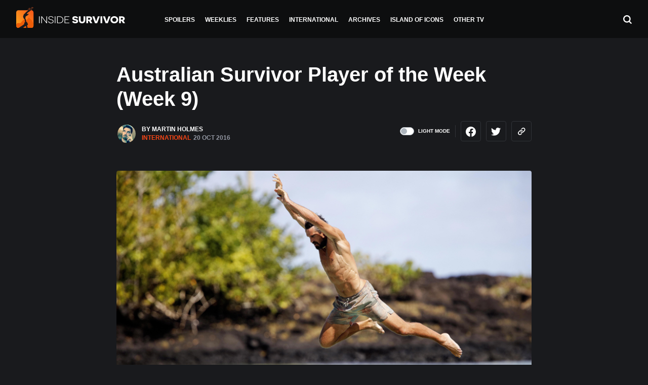

--- FILE ---
content_type: text/html; charset=UTF-8
request_url: https://insidesurvivor.com/australian-survivor-player-week-week-9-22777
body_size: 16255
content:

<!doctype html>
<html lang="en-US">
  <head><meta charset="utf-8"><script>if(navigator.userAgent.match(/MSIE|Internet Explorer/i)||navigator.userAgent.match(/Trident\/7\..*?rv:11/i)){var href=document.location.href;if(!href.match(/[?&]nowprocket/)){if(href.indexOf("?")==-1){if(href.indexOf("#")==-1){document.location.href=href+"?nowprocket=1"}else{document.location.href=href.replace("#","?nowprocket=1#")}}else{if(href.indexOf("#")==-1){document.location.href=href+"&nowprocket=1"}else{document.location.href=href.replace("#","&nowprocket=1#")}}}}</script><script>class RocketLazyLoadScripts{constructor(e){this.triggerEvents=e,this.eventOptions={passive:!0},this.userEventListener=this.triggerListener.bind(this),this.delayedScripts={normal:[],async:[],defer:[]},this.allJQueries=[]}_addUserInteractionListener(e){this.triggerEvents.forEach((t=>window.addEventListener(t,e.userEventListener,e.eventOptions)))}_removeUserInteractionListener(e){this.triggerEvents.forEach((t=>window.removeEventListener(t,e.userEventListener,e.eventOptions)))}triggerListener(){this._removeUserInteractionListener(this),"loading"===document.readyState?document.addEventListener("DOMContentLoaded",this._loadEverythingNow.bind(this)):this._loadEverythingNow()}async _loadEverythingNow(){this._delayEventListeners(),this._delayJQueryReady(this),this._handleDocumentWrite(),this._registerAllDelayedScripts(),this._preloadAllScripts(),await this._loadScriptsFromList(this.delayedScripts.normal),await this._loadScriptsFromList(this.delayedScripts.defer),await this._loadScriptsFromList(this.delayedScripts.async),await this._triggerDOMContentLoaded(),await this._triggerWindowLoad(),window.dispatchEvent(new Event("rocket-allScriptsLoaded"))}_registerAllDelayedScripts(){document.querySelectorAll("script[type=rocketlazyloadscript]").forEach((e=>{e.hasAttribute("src")?e.hasAttribute("async")&&!1!==e.async?this.delayedScripts.async.push(e):e.hasAttribute("defer")&&!1!==e.defer||"module"===e.getAttribute("data-rocket-type")?this.delayedScripts.defer.push(e):this.delayedScripts.normal.push(e):this.delayedScripts.normal.push(e)}))}async _transformScript(e){return await this._requestAnimFrame(),new Promise((t=>{const n=document.createElement("script");let r;[...e.attributes].forEach((e=>{let t=e.nodeName;"type"!==t&&("data-rocket-type"===t&&(t="type",r=e.nodeValue),n.setAttribute(t,e.nodeValue))})),e.hasAttribute("src")?(n.addEventListener("load",t),n.addEventListener("error",t)):(n.text=e.text,t()),e.parentNode.replaceChild(n,e)}))}async _loadScriptsFromList(e){const t=e.shift();return t?(await this._transformScript(t),this._loadScriptsFromList(e)):Promise.resolve()}_preloadAllScripts(){var e=document.createDocumentFragment();[...this.delayedScripts.normal,...this.delayedScripts.defer,...this.delayedScripts.async].forEach((t=>{const n=t.getAttribute("src");if(n){const t=document.createElement("link");t.href=n,t.rel="preload",t.as="script",e.appendChild(t)}})),document.head.appendChild(e)}_delayEventListeners(){let e={};function t(t,n){!function(t){function n(n){return e[t].eventsToRewrite.indexOf(n)>=0?"rocket-"+n:n}e[t]||(e[t]={originalFunctions:{add:t.addEventListener,remove:t.removeEventListener},eventsToRewrite:[]},t.addEventListener=function(){arguments[0]=n(arguments[0]),e[t].originalFunctions.add.apply(t,arguments)},t.removeEventListener=function(){arguments[0]=n(arguments[0]),e[t].originalFunctions.remove.apply(t,arguments)})}(t),e[t].eventsToRewrite.push(n)}function n(e,t){let n=e[t];Object.defineProperty(e,t,{get:()=>n||function(){},set(r){e["rocket"+t]=n=r}})}t(document,"DOMContentLoaded"),t(window,"DOMContentLoaded"),t(window,"load"),t(window,"pageshow"),t(document,"readystatechange"),n(document,"onreadystatechange"),n(window,"onload"),n(window,"onpageshow")}_delayJQueryReady(e){let t=window.jQuery;Object.defineProperty(window,"jQuery",{get:()=>t,set(n){if(n&&n.fn&&!e.allJQueries.includes(n)){n.fn.ready=n.fn.init.prototype.ready=function(t){e.domReadyFired?t.bind(document)(n):document.addEventListener("rocket-DOMContentLoaded",(()=>t.bind(document)(n)))};const t=n.fn.on;n.fn.on=n.fn.init.prototype.on=function(){if(this[0]===window){function e(e){return e.split(" ").map((e=>"load"===e||0===e.indexOf("load.")?"rocket-jquery-load":e)).join(" ")}"string"==typeof arguments[0]||arguments[0]instanceof String?arguments[0]=e(arguments[0]):"object"==typeof arguments[0]&&Object.keys(arguments[0]).forEach((t=>{delete Object.assign(arguments[0],{[e(t)]:arguments[0][t]})[t]}))}return t.apply(this,arguments),this},e.allJQueries.push(n)}t=n}})}async _triggerDOMContentLoaded(){this.domReadyFired=!0,await this._requestAnimFrame(),document.dispatchEvent(new Event("rocket-DOMContentLoaded")),await this._requestAnimFrame(),window.dispatchEvent(new Event("rocket-DOMContentLoaded")),await this._requestAnimFrame(),document.dispatchEvent(new Event("rocket-readystatechange")),await this._requestAnimFrame(),document.rocketonreadystatechange&&document.rocketonreadystatechange()}async _triggerWindowLoad(){await this._requestAnimFrame(),window.dispatchEvent(new Event("rocket-load")),await this._requestAnimFrame(),window.rocketonload&&window.rocketonload(),await this._requestAnimFrame(),this.allJQueries.forEach((e=>e(window).trigger("rocket-jquery-load"))),window.dispatchEvent(new Event("rocket-pageshow")),await this._requestAnimFrame(),window.rocketonpageshow&&window.rocketonpageshow()}_handleDocumentWrite(){const e=new Map;document.write=document.writeln=function(t){const n=document.currentScript,r=document.createRange(),i=n.parentElement;let o=e.get(n);void 0===o&&(o=n.nextSibling,e.set(n,o));const a=document.createDocumentFragment();r.setStart(a,0),a.appendChild(r.createContextualFragment(t)),i.insertBefore(a,o)}}async _requestAnimFrame(){return new Promise((e=>requestAnimationFrame(e)))}static run(){const e=new RocketLazyLoadScripts(["keydown","mousemove","touchmove","touchstart","touchend","wheel"]);e._addUserInteractionListener(e)}}RocketLazyLoadScripts.run();</script>
<!-- Global site tag (gtag.js) - Google Analytics -->
<script type="rocketlazyloadscript" async src="https://www.googletagmanager.com/gtag/js?id=UA-63217724-1"></script>
<script type="rocketlazyloadscript">
  window.dataLayer = window.dataLayer || [];
  function gtag(){dataLayer.push(arguments);}
  gtag('js', new Date());

  gtag('config', 'UA-63217724-1');
</script>

  
  <meta http-equiv="x-ua-compatible" content="ie=edge">
  <meta name="viewport" content="width=device-width, initial-scale=1">


    <link href="https://insidesurvivor.com/wp-content/themes/inside-survivor/assets/styles/bootstrap-nav-tab-scrollable.css" rel="stylesheet"> 
    <link href="https://insidesurvivor.com/wp-content/themes/inside-survivor/assets/styles/swipebox.css" rel="stylesheet"> 
    <link rel="apple-touch-icon" sizes="180x180" href="https://insidesurvivor.com/wp-content/themes/inside-survivor/assets/images/apple-touch-icon.png">
	<link rel="icon" type="image/png" sizes="32x32" href="https://insidesurvivor.com/wp-content/themes/inside-survivor/assets/images/favicon-32x32.png">
	<link rel="icon" type="image/png" sizes="16x16" href="https://insidesurvivor.com/wp-content/themes/inside-survivor/assets/images/favicon-16x16.png">
	<link rel="manifest" href="https://insidesurvivor.com/wp-content/themes/inside-survivor/assets/images/site.webmanifest">
	<link rel="mask-icon" href="https://insidesurvivor.com/wp-content/themes/inside-survivor/assets/images//safari-pinned-tab.svg" color="#5bbad5">
	<link rel="mask-icon" href="/safari-pinned-tab.svg" color="#f64616">
	<meta name="msapplication-TileColor" content="#191a1d">
	<meta name="theme-color" content="#ffffff">

  <meta name='robots' content='index, follow, max-image-preview:large, max-snippet:-1, max-video-preview:-1' />

	<!-- This site is optimized with the Yoast SEO plugin v21.3 - https://yoast.com/wordpress/plugins/seo/ -->
	<title>Australian Survivor Player of the Week (Week 9)</title>
	<meta name="description" content="Voting is now open to determine your Australian Survivor player of the week." />
	<link rel="canonical" href="https://insidesurvivor.com/australian-survivor-player-week-week-9-22777" />
	<meta property="og:locale" content="en_US" />
	<meta property="og:type" content="article" />
	<meta property="og:title" content="Australian Survivor Player of the Week (Week 9)" />
	<meta property="og:description" content="Voting is now open to determine your Australian Survivor player of the week." />
	<meta property="og:url" content="https://insidesurvivor.com/australian-survivor-player-week-week-9-22777" />
	<meta property="og:site_name" content="Inside Survivor" />
	<meta property="article:published_time" content="2016-10-20T21:22:06+00:00" />
	<meta property="og:image" content="https://inside-survivor.ams3.digitaloceanspaces.com/wp-content/uploads/2016/10/AUPlayerWeek9.png" />
	<meta property="og:image:width" content="800" />
	<meta property="og:image:height" content="400" />
	<meta property="og:image:type" content="image/png" />
	<meta name="author" content="Martin Holmes" />
	<meta name="twitter:card" content="summary_large_image" />
	<meta name="twitter:creator" content="@https://twitter.com/redmondsurvivor" />
	<meta name="twitter:label1" content="Written by" />
	<meta name="twitter:data1" content="Martin Holmes" />
	<meta name="twitter:label2" content="Est. reading time" />
	<meta name="twitter:data2" content="1 minute" />
	<script type="application/ld+json" class="yoast-schema-graph">{"@context":"https://schema.org","@graph":[{"@type":"WebPage","@id":"https://insidesurvivor.com/australian-survivor-player-week-week-9-22777","url":"https://insidesurvivor.com/australian-survivor-player-week-week-9-22777","name":"Australian Survivor Player of the Week (Week 9)","isPartOf":{"@id":"https://insidesurvivor.com/#website"},"primaryImageOfPage":{"@id":"https://insidesurvivor.com/australian-survivor-player-week-week-9-22777#primaryimage"},"image":{"@id":"https://insidesurvivor.com/australian-survivor-player-week-week-9-22777#primaryimage"},"thumbnailUrl":"https://inside-survivor.ams3.digitaloceanspaces.com/wp-content/uploads/2016/10/AUPlayerWeek9.png","datePublished":"2016-10-20T21:22:06+00:00","dateModified":"2016-10-20T21:22:06+00:00","author":{"@id":"https://insidesurvivor.com/#/schema/person/e51faad9f118a418862640f006059d15"},"description":"Voting is now open to determine your Australian Survivor player of the week.","breadcrumb":{"@id":"https://insidesurvivor.com/australian-survivor-player-week-week-9-22777#breadcrumb"},"inLanguage":"en-US","potentialAction":[{"@type":"ReadAction","target":["https://insidesurvivor.com/australian-survivor-player-week-week-9-22777"]}]},{"@type":"ImageObject","inLanguage":"en-US","@id":"https://insidesurvivor.com/australian-survivor-player-week-week-9-22777#primaryimage","url":"https://inside-survivor.ams3.digitaloceanspaces.com/wp-content/uploads/2016/10/AUPlayerWeek9.png","contentUrl":"https://inside-survivor.ams3.digitaloceanspaces.com/wp-content/uploads/2016/10/AUPlayerWeek9.png","width":800,"height":400},{"@type":"BreadcrumbList","@id":"https://insidesurvivor.com/australian-survivor-player-week-week-9-22777#breadcrumb","itemListElement":[{"@type":"ListItem","position":1,"name":"Home","item":"https://insidesurvivor.com/"},{"@type":"ListItem","position":2,"name":"Australian Survivor Player of the Week (Week 9)"}]},{"@type":"WebSite","@id":"https://insidesurvivor.com/#website","url":"https://insidesurvivor.com/","name":"Inside Survivor","description":"Survivor News","potentialAction":[{"@type":"SearchAction","target":{"@type":"EntryPoint","urlTemplate":"https://insidesurvivor.com/?s={search_term_string}"},"query-input":"required name=search_term_string"}],"inLanguage":"en-US"},{"@type":"Person","@id":"https://insidesurvivor.com/#/schema/person/e51faad9f118a418862640f006059d15","name":"Martin Holmes","image":{"@type":"ImageObject","inLanguage":"en-US","@id":"https://insidesurvivor.com/#/schema/person/image/e5de1d1ff6d79410d2864d15f330fd1c","url":"https://secure.gravatar.com/avatar/cc5d18a27bdbc14a28dfe78a19600397?s=96&d=https%3A%2F%2Finsidesurvivor.com%2Fwp-admin%2Fimages%2Ficon-mountain.jpg&r=g","contentUrl":"https://secure.gravatar.com/avatar/cc5d18a27bdbc14a28dfe78a19600397?s=96&d=https%3A%2F%2Finsidesurvivor.com%2Fwp-admin%2Fimages%2Ficon-mountain.jpg&r=g","caption":"Martin Holmes"},"description":"Martin is a freelance writer from England. He’s represented by Berlin Associates for comedy writing and writes about TV and entertainment, currently for TV Insider and Vulture, previously Digital Spy, ET Canada, and Yahoo. A finalist for the Shortlist Sitcom Search in 2012 for “Siblings,” Martin received his BA in English with Creative Writing from The University of Hull. Martin is the owner and editor-in-chief of Insider Survivor.","sameAs":["https://twitter.com/https://twitter.com/redmondsurvivor"],"url":"https://insidesurvivor.com/author/martin-holmes"}]}</script>
	<!-- / Yoast SEO plugin. -->


<link rel='dns-prefetch' href='//scripts.mediavine.com' />

<link rel="alternate" type="application/rss+xml" title="Inside Survivor &raquo; Australian Survivor Player of the Week (Week 9) Comments Feed" href="https://insidesurvivor.com/australian-survivor-player-week-week-9-22777/feed" />
<style type="text/css">
img.wp-smiley,
img.emoji {
	display: inline !important;
	border: none !important;
	box-shadow: none !important;
	height: 1em !important;
	width: 1em !important;
	margin: 0 0.07em !important;
	vertical-align: -0.1em !important;
	background: none !important;
	padding: 0 !important;
}
</style>
	<link rel='stylesheet' id='wp-block-library-css' href='https://insidesurvivor.com/wp-includes/css/dist/block-library/style.min.css?ver=6.3.7' type='text/css' media='all' />
<link rel='stylesheet' id='awsm-ead-public-css' href='https://insidesurvivor.com/wp-content/plugins/embed-any-document/css/embed-public.min.css?ver=2.7.4' type='text/css' media='all' />
<style id='classic-theme-styles-inline-css' type='text/css'>
/*! This file is auto-generated */
.wp-block-button__link{color:#fff;background-color:#32373c;border-radius:9999px;box-shadow:none;text-decoration:none;padding:calc(.667em + 2px) calc(1.333em + 2px);font-size:1.125em}.wp-block-file__button{background:#32373c;color:#fff;text-decoration:none}
</style>
<style id='global-styles-inline-css' type='text/css'>
body{--wp--preset--color--black: #000000;--wp--preset--color--cyan-bluish-gray: #abb8c3;--wp--preset--color--white: #ffffff;--wp--preset--color--pale-pink: #f78da7;--wp--preset--color--vivid-red: #cf2e2e;--wp--preset--color--luminous-vivid-orange: #ff6900;--wp--preset--color--luminous-vivid-amber: #fcb900;--wp--preset--color--light-green-cyan: #7bdcb5;--wp--preset--color--vivid-green-cyan: #00d084;--wp--preset--color--pale-cyan-blue: #8ed1fc;--wp--preset--color--vivid-cyan-blue: #0693e3;--wp--preset--color--vivid-purple: #9b51e0;--wp--preset--gradient--vivid-cyan-blue-to-vivid-purple: linear-gradient(135deg,rgba(6,147,227,1) 0%,rgb(155,81,224) 100%);--wp--preset--gradient--light-green-cyan-to-vivid-green-cyan: linear-gradient(135deg,rgb(122,220,180) 0%,rgb(0,208,130) 100%);--wp--preset--gradient--luminous-vivid-amber-to-luminous-vivid-orange: linear-gradient(135deg,rgba(252,185,0,1) 0%,rgba(255,105,0,1) 100%);--wp--preset--gradient--luminous-vivid-orange-to-vivid-red: linear-gradient(135deg,rgba(255,105,0,1) 0%,rgb(207,46,46) 100%);--wp--preset--gradient--very-light-gray-to-cyan-bluish-gray: linear-gradient(135deg,rgb(238,238,238) 0%,rgb(169,184,195) 100%);--wp--preset--gradient--cool-to-warm-spectrum: linear-gradient(135deg,rgb(74,234,220) 0%,rgb(151,120,209) 20%,rgb(207,42,186) 40%,rgb(238,44,130) 60%,rgb(251,105,98) 80%,rgb(254,248,76) 100%);--wp--preset--gradient--blush-light-purple: linear-gradient(135deg,rgb(255,206,236) 0%,rgb(152,150,240) 100%);--wp--preset--gradient--blush-bordeaux: linear-gradient(135deg,rgb(254,205,165) 0%,rgb(254,45,45) 50%,rgb(107,0,62) 100%);--wp--preset--gradient--luminous-dusk: linear-gradient(135deg,rgb(255,203,112) 0%,rgb(199,81,192) 50%,rgb(65,88,208) 100%);--wp--preset--gradient--pale-ocean: linear-gradient(135deg,rgb(255,245,203) 0%,rgb(182,227,212) 50%,rgb(51,167,181) 100%);--wp--preset--gradient--electric-grass: linear-gradient(135deg,rgb(202,248,128) 0%,rgb(113,206,126) 100%);--wp--preset--gradient--midnight: linear-gradient(135deg,rgb(2,3,129) 0%,rgb(40,116,252) 100%);--wp--preset--font-size--small: 13px;--wp--preset--font-size--medium: 20px;--wp--preset--font-size--large: 36px;--wp--preset--font-size--x-large: 42px;--wp--preset--spacing--20: 0.44rem;--wp--preset--spacing--30: 0.67rem;--wp--preset--spacing--40: 1rem;--wp--preset--spacing--50: 1.5rem;--wp--preset--spacing--60: 2.25rem;--wp--preset--spacing--70: 3.38rem;--wp--preset--spacing--80: 5.06rem;--wp--preset--shadow--natural: 6px 6px 9px rgba(0, 0, 0, 0.2);--wp--preset--shadow--deep: 12px 12px 50px rgba(0, 0, 0, 0.4);--wp--preset--shadow--sharp: 6px 6px 0px rgba(0, 0, 0, 0.2);--wp--preset--shadow--outlined: 6px 6px 0px -3px rgba(255, 255, 255, 1), 6px 6px rgba(0, 0, 0, 1);--wp--preset--shadow--crisp: 6px 6px 0px rgba(0, 0, 0, 1);}:where(.is-layout-flex){gap: 0.5em;}:where(.is-layout-grid){gap: 0.5em;}body .is-layout-flow > .alignleft{float: left;margin-inline-start: 0;margin-inline-end: 2em;}body .is-layout-flow > .alignright{float: right;margin-inline-start: 2em;margin-inline-end: 0;}body .is-layout-flow > .aligncenter{margin-left: auto !important;margin-right: auto !important;}body .is-layout-constrained > .alignleft{float: left;margin-inline-start: 0;margin-inline-end: 2em;}body .is-layout-constrained > .alignright{float: right;margin-inline-start: 2em;margin-inline-end: 0;}body .is-layout-constrained > .aligncenter{margin-left: auto !important;margin-right: auto !important;}body .is-layout-constrained > :where(:not(.alignleft):not(.alignright):not(.alignfull)){max-width: var(--wp--style--global--content-size);margin-left: auto !important;margin-right: auto !important;}body .is-layout-constrained > .alignwide{max-width: var(--wp--style--global--wide-size);}body .is-layout-flex{display: flex;}body .is-layout-flex{flex-wrap: wrap;align-items: center;}body .is-layout-flex > *{margin: 0;}body .is-layout-grid{display: grid;}body .is-layout-grid > *{margin: 0;}:where(.wp-block-columns.is-layout-flex){gap: 2em;}:where(.wp-block-columns.is-layout-grid){gap: 2em;}:where(.wp-block-post-template.is-layout-flex){gap: 1.25em;}:where(.wp-block-post-template.is-layout-grid){gap: 1.25em;}.has-black-color{color: var(--wp--preset--color--black) !important;}.has-cyan-bluish-gray-color{color: var(--wp--preset--color--cyan-bluish-gray) !important;}.has-white-color{color: var(--wp--preset--color--white) !important;}.has-pale-pink-color{color: var(--wp--preset--color--pale-pink) !important;}.has-vivid-red-color{color: var(--wp--preset--color--vivid-red) !important;}.has-luminous-vivid-orange-color{color: var(--wp--preset--color--luminous-vivid-orange) !important;}.has-luminous-vivid-amber-color{color: var(--wp--preset--color--luminous-vivid-amber) !important;}.has-light-green-cyan-color{color: var(--wp--preset--color--light-green-cyan) !important;}.has-vivid-green-cyan-color{color: var(--wp--preset--color--vivid-green-cyan) !important;}.has-pale-cyan-blue-color{color: var(--wp--preset--color--pale-cyan-blue) !important;}.has-vivid-cyan-blue-color{color: var(--wp--preset--color--vivid-cyan-blue) !important;}.has-vivid-purple-color{color: var(--wp--preset--color--vivid-purple) !important;}.has-black-background-color{background-color: var(--wp--preset--color--black) !important;}.has-cyan-bluish-gray-background-color{background-color: var(--wp--preset--color--cyan-bluish-gray) !important;}.has-white-background-color{background-color: var(--wp--preset--color--white) !important;}.has-pale-pink-background-color{background-color: var(--wp--preset--color--pale-pink) !important;}.has-vivid-red-background-color{background-color: var(--wp--preset--color--vivid-red) !important;}.has-luminous-vivid-orange-background-color{background-color: var(--wp--preset--color--luminous-vivid-orange) !important;}.has-luminous-vivid-amber-background-color{background-color: var(--wp--preset--color--luminous-vivid-amber) !important;}.has-light-green-cyan-background-color{background-color: var(--wp--preset--color--light-green-cyan) !important;}.has-vivid-green-cyan-background-color{background-color: var(--wp--preset--color--vivid-green-cyan) !important;}.has-pale-cyan-blue-background-color{background-color: var(--wp--preset--color--pale-cyan-blue) !important;}.has-vivid-cyan-blue-background-color{background-color: var(--wp--preset--color--vivid-cyan-blue) !important;}.has-vivid-purple-background-color{background-color: var(--wp--preset--color--vivid-purple) !important;}.has-black-border-color{border-color: var(--wp--preset--color--black) !important;}.has-cyan-bluish-gray-border-color{border-color: var(--wp--preset--color--cyan-bluish-gray) !important;}.has-white-border-color{border-color: var(--wp--preset--color--white) !important;}.has-pale-pink-border-color{border-color: var(--wp--preset--color--pale-pink) !important;}.has-vivid-red-border-color{border-color: var(--wp--preset--color--vivid-red) !important;}.has-luminous-vivid-orange-border-color{border-color: var(--wp--preset--color--luminous-vivid-orange) !important;}.has-luminous-vivid-amber-border-color{border-color: var(--wp--preset--color--luminous-vivid-amber) !important;}.has-light-green-cyan-border-color{border-color: var(--wp--preset--color--light-green-cyan) !important;}.has-vivid-green-cyan-border-color{border-color: var(--wp--preset--color--vivid-green-cyan) !important;}.has-pale-cyan-blue-border-color{border-color: var(--wp--preset--color--pale-cyan-blue) !important;}.has-vivid-cyan-blue-border-color{border-color: var(--wp--preset--color--vivid-cyan-blue) !important;}.has-vivid-purple-border-color{border-color: var(--wp--preset--color--vivid-purple) !important;}.has-vivid-cyan-blue-to-vivid-purple-gradient-background{background: var(--wp--preset--gradient--vivid-cyan-blue-to-vivid-purple) !important;}.has-light-green-cyan-to-vivid-green-cyan-gradient-background{background: var(--wp--preset--gradient--light-green-cyan-to-vivid-green-cyan) !important;}.has-luminous-vivid-amber-to-luminous-vivid-orange-gradient-background{background: var(--wp--preset--gradient--luminous-vivid-amber-to-luminous-vivid-orange) !important;}.has-luminous-vivid-orange-to-vivid-red-gradient-background{background: var(--wp--preset--gradient--luminous-vivid-orange-to-vivid-red) !important;}.has-very-light-gray-to-cyan-bluish-gray-gradient-background{background: var(--wp--preset--gradient--very-light-gray-to-cyan-bluish-gray) !important;}.has-cool-to-warm-spectrum-gradient-background{background: var(--wp--preset--gradient--cool-to-warm-spectrum) !important;}.has-blush-light-purple-gradient-background{background: var(--wp--preset--gradient--blush-light-purple) !important;}.has-blush-bordeaux-gradient-background{background: var(--wp--preset--gradient--blush-bordeaux) !important;}.has-luminous-dusk-gradient-background{background: var(--wp--preset--gradient--luminous-dusk) !important;}.has-pale-ocean-gradient-background{background: var(--wp--preset--gradient--pale-ocean) !important;}.has-electric-grass-gradient-background{background: var(--wp--preset--gradient--electric-grass) !important;}.has-midnight-gradient-background{background: var(--wp--preset--gradient--midnight) !important;}.has-small-font-size{font-size: var(--wp--preset--font-size--small) !important;}.has-medium-font-size{font-size: var(--wp--preset--font-size--medium) !important;}.has-large-font-size{font-size: var(--wp--preset--font-size--large) !important;}.has-x-large-font-size{font-size: var(--wp--preset--font-size--x-large) !important;}
.wp-block-navigation a:where(:not(.wp-element-button)){color: inherit;}
:where(.wp-block-post-template.is-layout-flex){gap: 1.25em;}:where(.wp-block-post-template.is-layout-grid){gap: 1.25em;}
:where(.wp-block-columns.is-layout-flex){gap: 2em;}:where(.wp-block-columns.is-layout-grid){gap: 2em;}
.wp-block-pullquote{font-size: 1.5em;line-height: 1.6;}
</style>
<link rel='stylesheet' id='contact-form-7-css' href='https://insidesurvivor.com/wp-content/plugins/contact-form-7/includes/css/styles.css?ver=5.8.1' type='text/css' media='all' />
<link rel='stylesheet' id='sage/css-css' href='https://insidesurvivor.com/wp-content/themes/inside-survivor/dist/styles/main.css' type='text/css' media='all' />
<script type="rocketlazyloadscript" data-rocket-type='text/javascript' src='https://insidesurvivor.com/wp-includes/js/jquery/jquery.min.js?ver=3.7.0' id='jquery-core-js' defer></script>
<script type="rocketlazyloadscript" data-rocket-type='text/javascript' src='https://insidesurvivor.com/wp-includes/js/jquery/jquery-migrate.min.js?ver=3.4.1' id='jquery-migrate-js' defer></script>
<script type='text/javascript' async="async" data-noptimize="1" data-cfasync="false" src='https://scripts.mediavine.com/tags/inside-survivor.js?ver=6.3.7' id='mv-script-wrapper-js'></script>
<link rel="https://api.w.org/" href="https://insidesurvivor.com/wp-json/" /><link rel="alternate" type="application/json" href="https://insidesurvivor.com/wp-json/wp/v2/posts/22777" /><link rel="EditURI" type="application/rsd+xml" title="RSD" href="https://insidesurvivor.com/xmlrpc.php?rsd" />
<meta name="generator" content="WordPress 6.3.7" />
<link rel='shortlink' href='https://insidesurvivor.com/?p=22777' />
<link rel="alternate" type="application/json+oembed" href="https://insidesurvivor.com/wp-json/oembed/1.0/embed?url=https%3A%2F%2Finsidesurvivor.com%2Faustralian-survivor-player-week-week-9-22777" />
<link rel="alternate" type="text/xml+oembed" href="https://insidesurvivor.com/wp-json/oembed/1.0/embed?url=https%3A%2F%2Finsidesurvivor.com%2Faustralian-survivor-player-week-week-9-22777&#038;format=xml" />
<style type="text/css">.recentcomments a{display:inline !important;padding:0 !important;margin:0 !important;}</style><!-- There is no amphtml version available for this URL. -->		<style type="text/css" id="wp-custom-css">
			@media only screen and (max-width: 359px) {
.container{
padding-right: 10px!important;
padding-left: 10px!important;
}
}
/*Fix Twitter link Sidescroll for posts on mobile*/
@media only screen and (max-width: 400px) {
.entry-content .container {
  word-break: break-all !important;
}
.entry-content .container li {
  word-break: break-word !important;
}
}		</style>
		<noscript><style id="rocket-lazyload-nojs-css">.rll-youtube-player, [data-lazy-src]{display:none !important;}</style></noscript></head>
  <body class="post-template-default single single-post postid-22777 single-format-standard australian-survivor-player-week-week-9-22777 sidebar-primary">
    <!--[if IE]>
      <div class="alert alert-warning">
        You are using an <strong>outdated</strong> browser. Please <a href="http://browsehappy.com/">upgrade your browser</a> to improve your experience.      </div>
    <![endif]-->
    <header class="banner sticky-top">
  <div class="header-container d-flex align-items-center justify-content-between flex-row">

    <div class="menu-button-container d-lg-none">
        <button class="hamburger hamburger--squeeze" type="button"
        aria-label="Menu" aria-controls="navigation">
        <span class="hamburger-box">
          <span class="hamburger-inner"></span>
        </span>
      </button>
    </div>

    <div class="d-flex align-items-center justify-content-start w-lg-20">
    <a href="https://insidesurvivor.com/"><img class="logo-icon hide" src="data:image/svg+xml,%3Csvg%20xmlns='http://www.w3.org/2000/svg'%20viewBox='0%200%200%200'%3E%3C/svg%3E" alt="Inside Survivor Icon" data-lazy-src="https://insidesurvivor.com/wp-content/themes/inside-survivor/assets/images/logo-icon.svg"/><noscript><img class="logo-icon hide" src="https://insidesurvivor.com/wp-content/themes/inside-survivor/assets/images/logo-icon.svg" alt="Inside Survivor Icon"/></noscript></a>
    <a class="logo align-items-center" href="https://insidesurvivor.com/"><img src="data:image/svg+xml,%3Csvg%20xmlns='http://www.w3.org/2000/svg'%20viewBox='0%200%200%200'%3E%3C/svg%3E" alt="Inside Survivor" data-lazy-src="https://insidesurvivor.com/wp-content/themes/inside-survivor/assets/images/logo.svg"/><noscript><img src="https://insidesurvivor.com/wp-content/themes/inside-survivor/assets/images/logo.svg" alt="Inside Survivor"/></noscript></a>
  </div>

  <nav class="nav-primary justify-content-center d-none d-lg-block">
    <div class="menu-header-container"><ul id="menu-header" class="nav"><li id="menu-item-44813" class="menu-item menu-item-type-taxonomy menu-item-object-category menu-item-44813"><a href="https://insidesurvivor.com/category/spoilers">Spoilers</a></li>
<li id="menu-item-44815" class="menu-item menu-item-type-taxonomy menu-item-object-category menu-item-44815"><a href="https://insidesurvivor.com/category/weeklies">Weeklies</a></li>
<li id="menu-item-44814" class="menu-item menu-item-type-taxonomy menu-item-object-category menu-item-44814"><a href="https://insidesurvivor.com/category/features">Features</a></li>
<li id="menu-item-44812" class="menu-item menu-item-type-taxonomy menu-item-object-category current-post-ancestor menu-item-44812"><a href="https://insidesurvivor.com/category/international">International</a></li>
<li id="menu-item-44816" class="menu-item menu-item-type-post_type menu-item-object-page menu-item-44816"><a href="https://insidesurvivor.com/archives">Archives</a></li>
<li id="menu-item-47488" class="menu-item menu-item-type-custom menu-item-object-custom menu-item-47488"><a href="/island-of-icons/">Island of Icons</a></li>
<li id="menu-item-47080" class="menu-item menu-item-type-taxonomy menu-item-object-category menu-item-47080"><a href="https://insidesurvivor.com/category/other-tv">Other TV</a></li>
</ul></div>  </nav>

  <div class="menu-search d-flex justify-content-end w-lg-20">
    <a class="search-button" href="#"><img src="data:image/svg+xml,%3Csvg%20xmlns='http://www.w3.org/2000/svg'%20viewBox='0%200%200%200'%3E%3C/svg%3E" alt="Search" data-lazy-src="https://insidesurvivor.com/wp-content/themes/inside-survivor/assets/images/search.svg"/><noscript><img src="https://insidesurvivor.com/wp-content/themes/inside-survivor/assets/images/search.svg" alt="Search"/></noscript></a>
  </div>

</div>
</header>

<div class="mobile-menu">
  <div class="container">
    <div class="menu-header-container"><ul id="menu-header-1" class="nav"><li class="menu-item menu-item-type-taxonomy menu-item-object-category menu-item-44813"><a href="https://insidesurvivor.com/category/spoilers">Spoilers</a></li>
<li class="menu-item menu-item-type-taxonomy menu-item-object-category menu-item-44815"><a href="https://insidesurvivor.com/category/weeklies">Weeklies</a></li>
<li class="menu-item menu-item-type-taxonomy menu-item-object-category menu-item-44814"><a href="https://insidesurvivor.com/category/features">Features</a></li>
<li class="menu-item menu-item-type-taxonomy menu-item-object-category current-post-ancestor menu-item-44812"><a href="https://insidesurvivor.com/category/international">International</a></li>
<li class="menu-item menu-item-type-post_type menu-item-object-page menu-item-44816"><a href="https://insidesurvivor.com/archives">Archives</a></li>
<li class="menu-item menu-item-type-custom menu-item-object-custom menu-item-47488"><a href="/island-of-icons/">Island of Icons</a></li>
<li class="menu-item menu-item-type-taxonomy menu-item-object-category menu-item-47080"><a href="https://insidesurvivor.com/category/other-tv">Other TV</a></li>
</ul></div>
      <div class="nav-secondary">
        <div class="menu-footer-container"><ul id="menu-footer" class="nav"><li id="menu-item-44819" class="menu-item menu-item-type-post_type menu-item-object-page menu-item-44819"><a href="https://insidesurvivor.com/about">About</a></li>
<li id="menu-item-44818" class="menu-item menu-item-type-post_type menu-item-object-page menu-item-44818"><a href="https://insidesurvivor.com/contact-us">Contact Us</a></li>
<li id="menu-item-44817" class="menu-item menu-item-type-post_type menu-item-object-page menu-item-44817"><a href="https://insidesurvivor.com/advertise">Advertise</a></li>
<li id="menu-item-44820" class="menu-item menu-item-type-post_type menu-item-object-page menu-item-privacy-policy menu-item-44820"><a rel="privacy-policy" href="https://insidesurvivor.com/privacy">Privacy</a></li>
</ul></div>      </div>

      <div class="social-icons d-flex justify-content-between">
                <a href="https://www.patreon.com/insidesurvivor" target="_blank"><img src="data:image/svg+xml,%3Csvg%20xmlns='http://www.w3.org/2000/svg'%20viewBox='0%200%200%200'%3E%3C/svg%3E" alt="Patreon" data-lazy-src="https://insidesurvivor.com/wp-content/themes/inside-survivor/assets/images/patreon.svg"><noscript><img src="https://insidesurvivor.com/wp-content/themes/inside-survivor/assets/images/patreon.svg" alt="Patreon"></noscript></a>
                <a href="https://www.facebook.com/insidesurvivor/" target="_blank"><img src="data:image/svg+xml,%3Csvg%20xmlns='http://www.w3.org/2000/svg'%20viewBox='0%200%200%200'%3E%3C/svg%3E" alt="Facebook" data-lazy-src="https://insidesurvivor.com/wp-content/themes/inside-survivor/assets/images/facebook.svg"><noscript><img src="https://insidesurvivor.com/wp-content/themes/inside-survivor/assets/images/facebook.svg" alt="Facebook"></noscript></a>
          <a href="https://twitter.com/RedmondSurvivor" target="_blank"><img src="data:image/svg+xml,%3Csvg%20xmlns='http://www.w3.org/2000/svg'%20viewBox='0%200%200%200'%3E%3C/svg%3E" alt="Twitter" data-lazy-src="https://insidesurvivor.com/wp-content/themes/inside-survivor/assets/images/twitter.svg"><noscript><img src="https://insidesurvivor.com/wp-content/themes/inside-survivor/assets/images/twitter.svg" alt="Twitter"></noscript></a>
                <a href="https://www.instagram.com/insidesurvivor/" target="_blank"><img src="data:image/svg+xml,%3Csvg%20xmlns='http://www.w3.org/2000/svg'%20viewBox='0%200%200%200'%3E%3C/svg%3E" alt="Instagram" data-lazy-src="https://insidesurvivor.com/wp-content/themes/inside-survivor/assets/images/instagram.svg"><noscript><img src="https://insidesurvivor.com/wp-content/themes/inside-survivor/assets/images/instagram.svg" alt="Instagram"></noscript></a>
                <a href="https://www.youtube.com/channel/UCaKfH4JXbyloEHBIwgIpkrA" target="_blank"><img src="data:image/svg+xml,%3Csvg%20xmlns='http://www.w3.org/2000/svg'%20viewBox='0%200%200%200'%3E%3C/svg%3E" alt="YouTube" data-lazy-src="https://insidesurvivor.com/wp-content/themes/inside-survivor/assets/images/youtube.svg"><noscript><img src="https://insidesurvivor.com/wp-content/themes/inside-survivor/assets/images/youtube.svg" alt="YouTube"></noscript></a>
                <a href="/feed/" target="_blank"><img src="data:image/svg+xml,%3Csvg%20xmlns='http://www.w3.org/2000/svg'%20viewBox='0%200%200%200'%3E%3C/svg%3E" alt="RSS" data-lazy-src="https://insidesurvivor.com/wp-content/themes/inside-survivor/assets/images/rss.svg"><noscript><img src="https://insidesurvivor.com/wp-content/themes/inside-survivor/assets/images/rss.svg" alt="RSS"></noscript></a>
        </div>
  </div>
</div>

<div class="search-bar">

<form role="search" method="get" class="search-form form-inline align-items-center" action="https://insidesurvivor.com/">

    <div class="search-icon">
      <img src="data:image/svg+xml,%3Csvg%20xmlns='http://www.w3.org/2000/svg'%20viewBox='0%200%200%200'%3E%3C/svg%3E" alt="Search" data-lazy-src="https://insidesurvivor.com/wp-content/themes/inside-survivor/assets/images/search.svg"/><noscript><img src="https://insidesurvivor.com/wp-content/themes/inside-survivor/assets/images/search.svg" alt="Search"/></noscript>
    </div>

    <input type="search" value="" name="s" class="search-field form-control" placeholder="Search Inside Survivor">
    
    <a href="#" class="close-button"><img class="close-icon" src="data:image/svg+xml,%3Csvg%20xmlns='http://www.w3.org/2000/svg'%20viewBox='0%200%200%200'%3E%3C/svg%3E" alt="Search" data-lazy-src="https://insidesurvivor.com/wp-content/themes/inside-survivor/assets/images/close.svg"/><noscript><img class="close-icon" src="https://insidesurvivor.com/wp-content/themes/inside-survivor/assets/images/close.svg" alt="Search"/></noscript></a>

</form>

<a class="close-button" href="#"><i class="icon icon-cancel"></i></a>

</div>    <div role="document">
      <div class="content">
        <main>
              <article class="post-22777 post type-post status-publish format-standard has-post-thumbnail hentry category-australian-survivor tag-australian-survivor tag-international mv-content-wrapper">
    <header class="post-header image-header">
      <div class="container">
        <div class="post-heading">
                    <h1 class="entry-title">Australian Survivor Player of the Week (Week 9)</h1>
          <div class="post-excerpt"><p></p></div>
        
        <div class="entry-meta-container">
          <div class="row">
            <div class="col-md-6">
              <div class="entry-meta d-flex flex-row">
                <div data-bg="https://inside-survivor.ams3.digitaloceanspaces.com/wp-content/uploads/2016/09/MeBioPic.png" class="author-image rocket-lazyload" style=""></div>
                                <div class="meta-details">
                <a href="https://insidesurvivor.com/author/martin-holmes" rel="author" class="author">By Martin Holmes</a>
                
                <br/>
<a href="/category/international" class="category international">International</a><time class="date" datetime="2016-10-20T21:22:06+00:00">20 Oct 2016</time>
</div>
              </div>
            </div>

            <div class="col-md-6">

            <div style="height:20px" class="d-block d-md-none"></div>

            <div class="d-flex align-items-center justify-content-md-end flex-row">

           <div class="custom-control custom-switch d-flex align-items-center justify-content-end">
              <input type="checkbox" class="custom-control-input" id="lightSwitch" />
              <label class="custom-control-label" for="lightSwitch">Light Mode</label>
            </div>

              <div class="social-share-buttons">
                <a class="share-button" href="javascript:facebookWindow('https://insidesurvivor.com/australian-survivor-player-week-week-9-22777')">
                 <img src="data:image/svg+xml,%3Csvg%20xmlns='http://www.w3.org/2000/svg'%20viewBox='0%200%200%200'%3E%3C/svg%3E" alt="Facebook" data-lazy-src="https://insidesurvivor.com/wp-content/themes/inside-survivor/assets/images/facebook.svg"><noscript><img src="https://insidesurvivor.com/wp-content/themes/inside-survivor/assets/images/facebook.svg" alt="Facebook"></noscript>
                <a class="share-button" href="javascript:twitterWindow('https://insidesurvivor.com/australian-survivor-player-week-week-9-22777', 'Check out this blog post from insidesurivor.com')"><img src="data:image/svg+xml,%3Csvg%20xmlns='http://www.w3.org/2000/svg'%20viewBox='0%200%200%200'%3E%3C/svg%3E" alt="Twitter" data-lazy-src="https://insidesurvivor.com/wp-content/themes/inside-survivor/assets/images/twitter.svg"><noscript><img src="https://insidesurvivor.com/wp-content/themes/inside-survivor/assets/images/twitter.svg" alt="Twitter"></noscript></a><a class="share-button share-link" data-clipboard-text="https://insidesurvivor.com/australian-survivor-player-week-week-9-22777"><img src="data:image/svg+xml,%3Csvg%20xmlns='http://www.w3.org/2000/svg'%20viewBox='0%200%200%200'%3E%3C/svg%3E" alt="URL" data-lazy-src="https://insidesurvivor.com/wp-content/themes/inside-survivor/assets/images/link.svg"><noscript><img src="https://insidesurvivor.com/wp-content/themes/inside-survivor/assets/images/link.svg" alt="URL"></noscript></a>
              </div>
            </div>
          </div>
          </div>
        </div>
      </div>

        <div class="post-image"><img src="data:image/svg+xml,%3Csvg%20xmlns='http://www.w3.org/2000/svg'%20viewBox='0%200%200%200'%3E%3C/svg%3E" data-lazy-src="https://inside-survivor.ams3.digitaloceanspaces.com/wp-content/uploads/2016/10/AUPlayerWeek9.png"/><noscript><img src="https://inside-survivor.ams3.digitaloceanspaces.com/wp-content/uploads/2016/10/AUPlayerWeek9.png"/></noscript>
        <p class="wp-caption-text"></p>
        </div>
      </div>
    </header>
    <div class="entry-content">
      <div class="container">
        <link rel='stylesheet' id='totalpoll-ab166ea54ad107c731b8ee427c867928-css' href='https://insidesurvivor.com/wp-content/cache/totalpoll/css/ab166ea54ad107c731b8ee427c867928.css?ver=1766790727' type='text/css' media='all' />
<p><strong>Voting is now open for your Australian Survivor Player of the Week.</strong></p>
<p>The ninth week of Australian Survivor saw a reward challenge take place at tribal council where the winners got to visit a luxury spa while the losers spent a night on Exile beach, and also the elimination of Sam.</p>
<p style="text-align: center;"></p>
<p style="text-align: left;">Last week, you voted <strong>Flick</strong> as your Player of the Week with <strong><a href="https://insidesurvivor.com/australian-survivor-player-week-week-8-22502" target="_blank">92 Votes (51.98%)</a></strong>. Who impressed you the most this week with their strategy, gameplay, and overall performance? Vote below!</p>
<div id="totalpoll-id-ab166ea54ad107c731b8ee427c867928" class="totalpoll-poll-container" data-id="22778" data-max-selection="1" data-transition-type="fade" data-template="default"><form method="post" novalidate class="totalpoll-view-vote" itemscope itemtype="http://schema.org/Question"><input type="hidden" name="totalpoll[id]" value="22778"><input type="hidden" name="totalpoll[page]" value="1"><input type="hidden" name="totalpoll[view]" value="vote"><h4 data-tp-question class="totalpoll-question" itemprop="name">Who is your player of the week?</h4><div data-tp-choices class="totalpoll-choices"><label data-tp-choice class="totalpoll-choice totalpoll-choice-image" itemprop="suggestedAnswer" itemscope itemtype="http://schema.org/Answer"><div class="totalpoll-choice-image" itemscope itemtype="http://schema.org/ImageObject"><a " target="_blank"><img src="data:image/svg+xml,%3Csvg%20xmlns='http://www.w3.org/2000/svg'%20viewBox='0%200%200%200'%3E%3C/svg%3E" itemprop="contentUrl" data-lazy-src="https://inside-survivor.ams3.digitaloceanspaces.com/wp-content/uploads/2016/08/El3.png"><noscript><img src="https://inside-survivor.ams3.digitaloceanspaces.com/wp-content/uploads/2016/08/El3.png" itemprop="contentUrl"></noscript></a></div><label class="totalpoll-choice-container"><div class="totalpoll-choice-checkbox-container"><input type="radio" name="totalpoll[choices][]" value="0" class="totalpoll-choice-checkbox"></div><div class="totalpoll-choice-content"><div class="totalpoll-choice-label" itemprop="text">El</div></div></label></label><label data-tp-choice class="totalpoll-choice totalpoll-choice-image" itemprop="suggestedAnswer" itemscope itemtype="http://schema.org/Answer"><div class="totalpoll-choice-image" itemscope itemtype="http://schema.org/ImageObject"><a " target="_blank"><img src="data:image/svg+xml,%3Csvg%20xmlns='http://www.w3.org/2000/svg'%20viewBox='0%200%200%200'%3E%3C/svg%3E" itemprop="contentUrl" data-lazy-src="https://inside-survivor.ams3.digitaloceanspaces.com/wp-content/uploads/2016/08/Flick3.png"><noscript><img src="https://inside-survivor.ams3.digitaloceanspaces.com/wp-content/uploads/2016/08/Flick3.png" itemprop="contentUrl"></noscript></a></div><label class="totalpoll-choice-container"><div class="totalpoll-choice-checkbox-container"><input type="radio" name="totalpoll[choices][]" value="1" class="totalpoll-choice-checkbox"></div><div class="totalpoll-choice-content"><div class="totalpoll-choice-label" itemprop="text">Flick</div></div></label></label><label data-tp-choice class="totalpoll-choice totalpoll-choice-image last-in-row" itemprop="suggestedAnswer" itemscope itemtype="http://schema.org/Answer"><div class="totalpoll-choice-image" itemscope itemtype="http://schema.org/ImageObject"><a " target="_blank"><img src="data:image/svg+xml,%3Csvg%20xmlns='http://www.w3.org/2000/svg'%20viewBox='0%200%200%200'%3E%3C/svg%3E" itemprop="contentUrl" data-lazy-src="https://inside-survivor.ams3.digitaloceanspaces.com/wp-content/uploads/2016/08/Kristie3.png"><noscript><img src="https://inside-survivor.ams3.digitaloceanspaces.com/wp-content/uploads/2016/08/Kristie3.png" itemprop="contentUrl"></noscript></a></div><label class="totalpoll-choice-container"><div class="totalpoll-choice-checkbox-container"><input type="radio" name="totalpoll[choices][]" value="2" class="totalpoll-choice-checkbox"></div><div class="totalpoll-choice-content"><div class="totalpoll-choice-label" itemprop="text">Kristie</div></div></label></label><div class="totalpoll-choice-separator"></div><label data-tp-choice class="totalpoll-choice totalpoll-choice-image" itemprop="suggestedAnswer" itemscope itemtype="http://schema.org/Answer"><div class="totalpoll-choice-image" itemscope itemtype="http://schema.org/ImageObject"><a " target="_blank"><img src="data:image/svg+xml,%3Csvg%20xmlns='http://www.w3.org/2000/svg'%20viewBox='0%200%200%200'%3E%3C/svg%3E" itemprop="contentUrl" data-lazy-src="https://inside-survivor.ams3.digitaloceanspaces.com/wp-content/uploads/2016/08/Lee3.png"><noscript><img src="https://inside-survivor.ams3.digitaloceanspaces.com/wp-content/uploads/2016/08/Lee3.png" itemprop="contentUrl"></noscript></a></div><label class="totalpoll-choice-container"><div class="totalpoll-choice-checkbox-container"><input type="radio" name="totalpoll[choices][]" value="3" class="totalpoll-choice-checkbox"></div><div class="totalpoll-choice-content"><div class="totalpoll-choice-label" itemprop="text">Lee</div></div></label></label><label data-tp-choice class="totalpoll-choice totalpoll-choice-image" itemprop="suggestedAnswer" itemscope itemtype="http://schema.org/Answer"><div class="totalpoll-choice-image" itemscope itemtype="http://schema.org/ImageObject"><a " target="_blank"><img src="data:image/svg+xml,%3Csvg%20xmlns='http://www.w3.org/2000/svg'%20viewBox='0%200%200%200'%3E%3C/svg%3E" itemprop="contentUrl" data-lazy-src="https://inside-survivor.ams3.digitaloceanspaces.com/wp-content/uploads/2016/08/Matt3.png"><noscript><img src="https://inside-survivor.ams3.digitaloceanspaces.com/wp-content/uploads/2016/08/Matt3.png" itemprop="contentUrl"></noscript></a></div><label class="totalpoll-choice-container"><div class="totalpoll-choice-checkbox-container"><input type="radio" name="totalpoll[choices][]" value="4" class="totalpoll-choice-checkbox"></div><div class="totalpoll-choice-content"><div class="totalpoll-choice-label" itemprop="text">Matt</div></div></label></label><label data-tp-choice class="totalpoll-choice totalpoll-choice-image last-in-row" itemprop="suggestedAnswer" itemscope itemtype="http://schema.org/Answer"><div class="totalpoll-choice-image" itemscope itemtype="http://schema.org/ImageObject"><a " target="_blank"><img src="data:image/svg+xml,%3Csvg%20xmlns='http://www.w3.org/2000/svg'%20viewBox='0%200%200%200'%3E%3C/svg%3E" itemprop="contentUrl" data-lazy-src="https://inside-survivor.ams3.digitaloceanspaces.com/wp-content/uploads/2016/08/Sam3.png"><noscript><img src="https://inside-survivor.ams3.digitaloceanspaces.com/wp-content/uploads/2016/08/Sam3.png" itemprop="contentUrl"></noscript></a></div><label class="totalpoll-choice-container"><div class="totalpoll-choice-checkbox-container"><input type="radio" name="totalpoll[choices][]" value="5" class="totalpoll-choice-checkbox"></div><div class="totalpoll-choice-content"><div class="totalpoll-choice-label" itemprop="text">Sam</div></div></label></label></div><div class="totalpoll-buttons"><button name="totalpoll[action]" value="vote" class="totalpoll-button totalpoll-button-primary totalpoll-button-vote">Vote</button></div></form></div>
<p>This poll closes on Sunday, October 23.</p>
<p><small>Photo Credit: NIGEL WRIGHT PHOTOGRAPHER for ENDEMOLSHINE AUSTRALIA AND NETWORK TEN.</small></p>

       
       
 <ul class="cloud-tags">
 
       
     <li>
        <a class="tag"
            href="https://insidesurvivor.com/tag/australian-survivor">
                  Australian Survivor         </a>   
      </li>
       
     <li>
        <a class="tag"
            href="https://insidesurvivor.com/tag/international">
                  International         </a>   
      </li>
      </ul>
        <hr>
        <p class="small">Written by</p>
        <div class="author-meta">
	<div class="row">
		<div class="col-3 col-sm-2">
			<div data-bg="https://inside-survivor.ams3.digitaloceanspaces.com/wp-content/uploads/2016/09/MeBioPic.png" style="" class="author-image rocket-lazyload"></div>
		</div>
		<div class="col-9 col-sm-8">
			<h4>Martin Holmes</h4>
			
			<p>Martin is a freelance writer from England. He’s represented by Berlin Associates for comedy writing and writes about TV and entertainment, currently for TV Insider and Vulture, previously Digital Spy, ET Canada, and Yahoo. A finalist for the Shortlist Sitcom Search in 2012 for “Siblings,” Martin received his BA in English with Creative Writing from The University of Hull. Martin is the owner and editor-in-chief of Insider Survivor.</p>
		</div>
		<div class="col-12 col-sm-2">
			<a class="button outline small" target="_blank" href="https://twitter.com/redmondsurvivor">Follow</a>		</div>
		</div>
</div>        
        <section id="comments" class="comments">
  <hr>
  
<!-- You can start editing here. -->


			<!-- If comments are open, but there are no comments. -->

	
	<div id="respond" class="comment-respond">
		<h3 id="reply-title" class="comment-reply-title">Leave a Reply <small><a rel="nofollow" id="cancel-comment-reply-link" href="/australian-survivor-player-week-week-9-22777#respond" style="display:none;">Cancel reply</a></small></h3><form action="https://insidesurvivor.com/wp-comments-post.php" method="post" id="commentform" class="comment-form" novalidate><p class="comment-notes"><span id="email-notes">Your email address will not be published.</span> <span class="required-field-message">Required fields are marked <span class="required">*</span></span></p><p class="comment-form-comment"><label for="comment">Comment <span class="required">*</span></label> <textarea id="comment" name="comment" cols="45" rows="8" maxlength="65525" required></textarea></p><p class="comment-form-author"><label for="author">Name <span class="required">*</span></label> <input id="author" name="author" type="text" value="" size="30" maxlength="245" autocomplete="name" required /></p>
<p class="comment-form-email"><label for="email">Email <span class="required">*</span></label> <input id="email" name="email" type="email" value="" size="30" maxlength="100" aria-describedby="email-notes" autocomplete="email" required /></p>
<div class="gglcptch gglcptch_v3"><input type="hidden" id="g-recaptcha-response" name="g-recaptcha-response" /><br /><div class="gglcptch_error_text">The reCAPTCHA verification period has expired. Please reload the page.</div></div><p class="form-submit"><input name="submit" type="submit" id="submit" class="submit" value="Post Comment" /> <input type='hidden' name='comment_post_ID' value='22777' id='comment_post_ID' />
<input type='hidden' name='comment_parent' id='comment_parent' value='0' />
</p><p style="display: none !important;"><label>&#916;<textarea name="ak_hp_textarea" cols="45" rows="8" maxlength="100"></textarea></label><input type="hidden" id="ak_js_1" name="ak_js" value="44"/><script type="rocketlazyloadscript">document.getElementById( "ak_js_1" ).setAttribute( "value", ( new Date() ).getTime() );</script></p></form>	</div><!-- #respond -->
	 
</section>
      </div>
    </div>

  </article>

<div class="section content-padding more-posts">
  <div class="container">
    <hr>
  <div class="section-title"><h3>More From Inside Survivor</h3></div>
  <div class="divider"></div>
  <div class="row">
          
    <div class="col-6 col-lg-3">
      <div class="card standard">
                <a href="https://insidesurvivor.com/end-of-year-awards-2025-the-winners-60889"><div data-bg="https://inside-survivor.ams3.digitaloceanspaces.com/wp-content/uploads/2026/01/SURVIVOR-IN-2025-winners.pg_.jpg" class="card-image rocket-lazyload" style=""></div></a>
                <div class="card-details">
          <div class="card-title">
            <h3><a href="https://insidesurvivor.com/end-of-year-awards-2025-the-winners-60889"> <span></span>  End of Year Awards 2025 - The Winners</a></h3>
          </div>
          <div class="card-meta">
            <a href="/category/features" class="category features">Features</a><time class="date" datetime="2026-01-02T19:20:00+00:00">02 Jan 2026</time>
          </div>
        </div>
      </div>
    </div>

          
    <div class="col-6 col-lg-3">
      <div class="card standard">
                <a href="https://insidesurvivor.com/end-of-year-awards-2025-review-and-nominees-60818"><div data-bg="https://inside-survivor.ams3.digitaloceanspaces.com/wp-content/uploads/2025/12/SURVIVOR-IN-2024-3.jpg" class="card-image rocket-lazyload" style=""></div></a>
                <div class="card-details">
          <div class="card-title">
            <h3><a href="https://insidesurvivor.com/end-of-year-awards-2025-review-and-nominees-60818"> <span></span>  End of Year Awards 2025 - Review and Nominees</a></h3>
          </div>
          <div class="card-meta">
            <a href="/category/features" class="category features">Features</a><time class="date" datetime="2025-12-26T23:17:20+00:00">26 Dec 2025</time>
          </div>
        </div>
      </div>
    </div>

          
    <div class="col-6 col-lg-3">
      <div class="card standard">
                <a href="https://insidesurvivor.com/jeff-probst-reflects-on-survivor-49-looks-ahead-to-50-60814"><div data-bg="https://inside-survivor.ams3.digitaloceanspaces.com/wp-content/uploads/2023/11/jeffauc.webp" class="card-image rocket-lazyload" style=""></div></a>
                <div class="card-details">
          <div class="card-title">
            <h3><a href="https://insidesurvivor.com/jeff-probst-reflects-on-survivor-49-looks-ahead-to-50-60814"> <span></span>  Jeff Probst Reflects on Survivor 49 & Looks Ahead to 50</a></h3>
          </div>
          <div class="card-meta">
            <a href="/category/news" class="category news">News</a><time class="date" datetime="2025-12-26T13:16:10+00:00">26 Dec 2025</time>
          </div>
        </div>
      </div>
    </div>

          
    <div class="col-6 col-lg-3">
      <div class="card standard">
                <a href="https://insidesurvivor.com/jeff-probst-reveals-the-survivor-live-reunion-is-back-for-season-50-60897"><div data-bg="https://inside-survivor.ams3.digitaloceanspaces.com/wp-content/uploads/2026/01/probst-reunion.webp" class="card-image rocket-lazyload" style=""></div></a>
                <div class="card-details">
          <div class="card-title">
            <h3><a href="https://insidesurvivor.com/jeff-probst-reveals-the-survivor-live-reunion-is-back-for-season-50-60897"> <span></span>  Jeff Probst Reveals the Survivor Live Reunion is Back for Season 50</a></h3>
          </div>
          <div class="card-meta">
            <a href="/category/news" class="category news">News</a><time class="date" datetime="2026-01-12T11:44:33+00:00">12 Jan 2026</time>
          </div>
        </div>
      </div>
    </div>

      </div>
  </div>
</div>

<div class="post-navigation">
  <div class="container">

    <div class="row">
      <div class="col-6">

    <div class="prev-nav-link">
      <div class="post-nav-title">Previous</div>    
      &laquo; <a href="https://insidesurvivor.com/survivor-millennials-vs-gen-x-episode-6-press-photos-22711" rel="prev">Episode 6 Press Photos</a>    </div>

  </div>

  <div class="col-6">
    <div class="next-nav-link">
      <div class="post-nav-title">Next</div> 
      <a href="https://insidesurvivor.com/survivor-millennials-vs-gen-x-player-week-episode-5-22783" rel="next">Player of the Week Episode 5</a> &raquo;    </div>
  </div>

</div>

  </div>
</div>         </main><!-- /.main -->
      </div><!-- /.content -->
    </div><!-- /.wrap -->
    <footer class="content-info">
  <div class="container">
    <div class="row">
        <div class="col-md-6">
            <a class="logo d-flex align-items-center" href="https://insidesurvivor.com/"><img src="data:image/svg+xml,%3Csvg%20xmlns='http://www.w3.org/2000/svg'%20viewBox='0%200%200%200'%3E%3C/svg%3E" alt="Inside Survivor" data-lazy-src="https://insidesurvivor.com/wp-content/themes/inside-survivor/assets/images/logo.svg"><noscript><img src="https://insidesurvivor.com/wp-content/themes/inside-survivor/assets/images/logo.svg" alt="Inside Survivor"></noscript></a>
        </div>

    </div>
    <div class="footer-about">
        <p>Inside Survivor was created as a one-stop shop for Survivor fans. A place to visit for all the up to date news and spoilers regarding upcoming seasons, as well as weekly features, in-depth articles, and exclusive interviews.</p>
    </div>
    <div class="footer-menu">
    	<div class="row d-flex align-items-center">
    	<div class="col-md-8">
    	<nav class="nav-footer justify-content-end">
        <div class="menu-footer-container"><ul id="menu-footer-1" class="nav"><li class="menu-item menu-item-type-post_type menu-item-object-page menu-item-44819"><a href="https://insidesurvivor.com/about">About</a></li>
<li class="menu-item menu-item-type-post_type menu-item-object-page menu-item-44818"><a href="https://insidesurvivor.com/contact-us">Contact Us</a></li>
<li class="menu-item menu-item-type-post_type menu-item-object-page menu-item-44817"><a href="https://insidesurvivor.com/advertise">Advertise</a></li>
<li class="menu-item menu-item-type-post_type menu-item-object-page menu-item-privacy-policy menu-item-44820"><a rel="privacy-policy" href="https://insidesurvivor.com/privacy">Privacy</a></li>
</ul></div>      </nav>
    	</div>
    	<div class="col-md-4">
    		<div class="social-icons d-flex justify-content-between">
                <a href="https://www.patreon.com/insidesurvivor" target="_blank"><img src="data:image/svg+xml,%3Csvg%20xmlns='http://www.w3.org/2000/svg'%20viewBox='0%200%200%200'%3E%3C/svg%3E" alt="Patreon" data-lazy-src="https://insidesurvivor.com/wp-content/themes/inside-survivor/assets/images/patreon.svg"><noscript><img src="https://insidesurvivor.com/wp-content/themes/inside-survivor/assets/images/patreon.svg" alt="Patreon"></noscript></a>
                <a href="https://www.facebook.com/insidesurvivor/" target="_blank"><img src="data:image/svg+xml,%3Csvg%20xmlns='http://www.w3.org/2000/svg'%20viewBox='0%200%200%200'%3E%3C/svg%3E" alt="Facebook" data-lazy-src="https://insidesurvivor.com/wp-content/themes/inside-survivor/assets/images/facebook.svg"><noscript><img src="https://insidesurvivor.com/wp-content/themes/inside-survivor/assets/images/facebook.svg" alt="Facebook"></noscript></a>
    			<a href="https://twitter.com/RedmondSurvivor" target="_blank"><img src="data:image/svg+xml,%3Csvg%20xmlns='http://www.w3.org/2000/svg'%20viewBox='0%200%200%200'%3E%3C/svg%3E" alt="Twitter" data-lazy-src="https://insidesurvivor.com/wp-content/themes/inside-survivor/assets/images/twitter.svg"><noscript><img src="https://insidesurvivor.com/wp-content/themes/inside-survivor/assets/images/twitter.svg" alt="Twitter"></noscript></a>
                <a href="https://www.instagram.com/insidesurvivor/" target="_blank"><img src="data:image/svg+xml,%3Csvg%20xmlns='http://www.w3.org/2000/svg'%20viewBox='0%200%200%200'%3E%3C/svg%3E" alt="Instagram" data-lazy-src="https://insidesurvivor.com/wp-content/themes/inside-survivor/assets/images/instagram.svg"><noscript><img src="https://insidesurvivor.com/wp-content/themes/inside-survivor/assets/images/instagram.svg" alt="Instagram"></noscript></a>
                <a href="https://www.youtube.com/channel/UCaKfH4JXbyloEHBIwgIpkrA" target="_blank"><img src="data:image/svg+xml,%3Csvg%20xmlns='http://www.w3.org/2000/svg'%20viewBox='0%200%200%200'%3E%3C/svg%3E" alt="YouTube" data-lazy-src="https://insidesurvivor.com/wp-content/themes/inside-survivor/assets/images/youtube.svg"><noscript><img src="https://insidesurvivor.com/wp-content/themes/inside-survivor/assets/images/youtube.svg" alt="YouTube"></noscript></a>
                <a href="/feed/" target="_blank"><img src="data:image/svg+xml,%3Csvg%20xmlns='http://www.w3.org/2000/svg'%20viewBox='0%200%200%200'%3E%3C/svg%3E" alt="RSS" data-lazy-src="https://insidesurvivor.com/wp-content/themes/inside-survivor/assets/images/rss.svg"><noscript><img src="https://insidesurvivor.com/wp-content/themes/inside-survivor/assets/images/rss.svg" alt="RSS"></noscript></a>
    		</div>
    	</div>
    	</div>
    </div>
    <div class="footer-legal">
    	<p>&copy; Copyright 2026 Inside Survivor - Inside Survivor was made by fans for fans. We are not endorsed by or affiliated with CBS or SEG.</p>
    </div>
</footer>

 <!-- Import the component -->
    <script type="rocketlazyloadscript" data-minify="1" src="https://insidesurvivor.com/wp-content/cache/min/1/wp-content/themes/inside-survivor/assets/scripts/bootstrap-nav-tab-scrollable.js?ver=1698128854" defer></script>
    <script type="rocketlazyloadscript" data-minify="1" src="https://insidesurvivor.com/wp-content/cache/min/1/wp-content/themes/inside-survivor/assets/scripts/jquery.swipebox.js?ver=1698128854" defer></script>
    <script type="rocketlazyloadscript" src="https://insidesurvivor.com/wp-content/themes/inside-survivor/assets/scripts/light-mode-switch.min.js" defer></script>
    <!-- Execute the plugin -->
    <script type="rocketlazyloadscript" data-rocket-type="text/JavaScript">window.addEventListener('DOMContentLoaded', function() {
      jQuery(".horizontal-scrollable-tabs").horizontalTabs();

      jQuery(document).ready(function($){

            /* Basic Gallery */
            $( '.swipebox' ).swipebox();
            
            /* Video */
            $( '.swipebox-video' ).swipebox();

      });
    });</script>    <link rel='stylesheet' id='tosrus-style-css' href='https://insidesurvivor.com/wp-content/plugins/totalpoll/templates/default/assets/css/jquery.tosrus.min.css?ver=3.2.1' type='text/css' media='all' />
<link rel='stylesheet' id='gglcptch-css' href='https://insidesurvivor.com/wp-content/plugins/google-captcha/css/gglcptch.css?ver=1.73' type='text/css' media='all' />
<script type="rocketlazyloadscript" data-rocket-type='text/javascript' src='https://insidesurvivor.com/wp-content/plugins/embed-any-document/js/pdfobject.min.js?ver=2.7.4' id='awsm-ead-pdf-object-js' defer></script>
<script type='text/javascript' id='awsm-ead-public-js-extra'>
/* <![CDATA[ */
var eadPublic = [];
/* ]]> */
</script>
<script type="rocketlazyloadscript" data-rocket-type='text/javascript' src='https://insidesurvivor.com/wp-content/plugins/embed-any-document/js/embed-public.min.js?ver=2.7.4' id='awsm-ead-public-js' defer></script>
<script type="rocketlazyloadscript" data-minify="1" data-rocket-type='text/javascript' src='https://insidesurvivor.com/wp-content/cache/min/1/wp-content/plugins/contact-form-7/includes/swv/js/index.js?ver=1698128854' id='swv-js' defer></script>
<script type='text/javascript' id='contact-form-7-js-extra'>
/* <![CDATA[ */
var wpcf7 = {"api":{"root":"https:\/\/insidesurvivor.com\/wp-json\/","namespace":"contact-form-7\/v1"},"cached":"1"};
/* ]]> */
</script>
<script type="rocketlazyloadscript" data-minify="1" data-rocket-type='text/javascript' src='https://insidesurvivor.com/wp-content/cache/min/1/wp-content/plugins/contact-form-7/includes/js/index.js?ver=1698128854' id='contact-form-7-js' defer></script>
<script type="rocketlazyloadscript" id="rocket-browser-checker-js-after" data-rocket-type="text/javascript">
"use strict";var _createClass=function(){function defineProperties(target,props){for(var i=0;i<props.length;i++){var descriptor=props[i];descriptor.enumerable=descriptor.enumerable||!1,descriptor.configurable=!0,"value"in descriptor&&(descriptor.writable=!0),Object.defineProperty(target,descriptor.key,descriptor)}}return function(Constructor,protoProps,staticProps){return protoProps&&defineProperties(Constructor.prototype,protoProps),staticProps&&defineProperties(Constructor,staticProps),Constructor}}();function _classCallCheck(instance,Constructor){if(!(instance instanceof Constructor))throw new TypeError("Cannot call a class as a function")}var RocketBrowserCompatibilityChecker=function(){function RocketBrowserCompatibilityChecker(options){_classCallCheck(this,RocketBrowserCompatibilityChecker),this.passiveSupported=!1,this._checkPassiveOption(this),this.options=!!this.passiveSupported&&options}return _createClass(RocketBrowserCompatibilityChecker,[{key:"_checkPassiveOption",value:function(self){try{var options={get passive(){return!(self.passiveSupported=!0)}};window.addEventListener("test",null,options),window.removeEventListener("test",null,options)}catch(err){self.passiveSupported=!1}}},{key:"initRequestIdleCallback",value:function(){!1 in window&&(window.requestIdleCallback=function(cb){var start=Date.now();return setTimeout(function(){cb({didTimeout:!1,timeRemaining:function(){return Math.max(0,50-(Date.now()-start))}})},1)}),!1 in window&&(window.cancelIdleCallback=function(id){return clearTimeout(id)})}},{key:"isDataSaverModeOn",value:function(){return"connection"in navigator&&!0===navigator.connection.saveData}},{key:"supportsLinkPrefetch",value:function(){var elem=document.createElement("link");return elem.relList&&elem.relList.supports&&elem.relList.supports("prefetch")&&window.IntersectionObserver&&"isIntersecting"in IntersectionObserverEntry.prototype}},{key:"isSlowConnection",value:function(){return"connection"in navigator&&"effectiveType"in navigator.connection&&("2g"===navigator.connection.effectiveType||"slow-2g"===navigator.connection.effectiveType)}}]),RocketBrowserCompatibilityChecker}();
</script>
<script type='text/javascript' id='rocket-preload-links-js-extra'>
/* <![CDATA[ */
var RocketPreloadLinksConfig = {"excludeUris":"\/(?:.+\/)?feed(?:\/(?:.+\/?)?)?$|\/(?:.+\/)?embed\/|\/(index\\.php\/)?wp\\-json(\/.*|$)|\/cms-login|\/wp-admin|\/logout|\/cms-login|\/refer\/|\/go\/|\/recommend\/|\/recommends\/","usesTrailingSlash":"","imageExt":"jpg|jpeg|gif|png|tiff|bmp|webp|avif","fileExt":"jpg|jpeg|gif|png|tiff|bmp|webp|avif|php|pdf|html|htm","siteUrl":"https:\/\/insidesurvivor.com","onHoverDelay":"100","rateThrottle":"3"};
/* ]]> */
</script>
<script type="rocketlazyloadscript" id="rocket-preload-links-js-after" data-rocket-type="text/javascript">
(function() {
"use strict";var r="function"==typeof Symbol&&"symbol"==typeof Symbol.iterator?function(e){return typeof e}:function(e){return e&&"function"==typeof Symbol&&e.constructor===Symbol&&e!==Symbol.prototype?"symbol":typeof e},e=function(){function i(e,t){for(var n=0;n<t.length;n++){var i=t[n];i.enumerable=i.enumerable||!1,i.configurable=!0,"value"in i&&(i.writable=!0),Object.defineProperty(e,i.key,i)}}return function(e,t,n){return t&&i(e.prototype,t),n&&i(e,n),e}}();function i(e,t){if(!(e instanceof t))throw new TypeError("Cannot call a class as a function")}var t=function(){function n(e,t){i(this,n),this.browser=e,this.config=t,this.options=this.browser.options,this.prefetched=new Set,this.eventTime=null,this.threshold=1111,this.numOnHover=0}return e(n,[{key:"init",value:function(){!this.browser.supportsLinkPrefetch()||this.browser.isDataSaverModeOn()||this.browser.isSlowConnection()||(this.regex={excludeUris:RegExp(this.config.excludeUris,"i"),images:RegExp(".("+this.config.imageExt+")$","i"),fileExt:RegExp(".("+this.config.fileExt+")$","i")},this._initListeners(this))}},{key:"_initListeners",value:function(e){-1<this.config.onHoverDelay&&document.addEventListener("mouseover",e.listener.bind(e),e.listenerOptions),document.addEventListener("mousedown",e.listener.bind(e),e.listenerOptions),document.addEventListener("touchstart",e.listener.bind(e),e.listenerOptions)}},{key:"listener",value:function(e){var t=e.target.closest("a"),n=this._prepareUrl(t);if(null!==n)switch(e.type){case"mousedown":case"touchstart":this._addPrefetchLink(n);break;case"mouseover":this._earlyPrefetch(t,n,"mouseout")}}},{key:"_earlyPrefetch",value:function(t,e,n){var i=this,r=setTimeout(function(){if(r=null,0===i.numOnHover)setTimeout(function(){return i.numOnHover=0},1e3);else if(i.numOnHover>i.config.rateThrottle)return;i.numOnHover++,i._addPrefetchLink(e)},this.config.onHoverDelay);t.addEventListener(n,function e(){t.removeEventListener(n,e,{passive:!0}),null!==r&&(clearTimeout(r),r=null)},{passive:!0})}},{key:"_addPrefetchLink",value:function(i){return this.prefetched.add(i.href),new Promise(function(e,t){var n=document.createElement("link");n.rel="prefetch",n.href=i.href,n.onload=e,n.onerror=t,document.head.appendChild(n)}).catch(function(){})}},{key:"_prepareUrl",value:function(e){if(null===e||"object"!==(void 0===e?"undefined":r(e))||!1 in e||-1===["http:","https:"].indexOf(e.protocol))return null;var t=e.href.substring(0,this.config.siteUrl.length),n=this._getPathname(e.href,t),i={original:e.href,protocol:e.protocol,origin:t,pathname:n,href:t+n};return this._isLinkOk(i)?i:null}},{key:"_getPathname",value:function(e,t){var n=t?e.substring(this.config.siteUrl.length):e;return n.startsWith("/")||(n="/"+n),this._shouldAddTrailingSlash(n)?n+"/":n}},{key:"_shouldAddTrailingSlash",value:function(e){return this.config.usesTrailingSlash&&!e.endsWith("/")&&!this.regex.fileExt.test(e)}},{key:"_isLinkOk",value:function(e){return null!==e&&"object"===(void 0===e?"undefined":r(e))&&(!this.prefetched.has(e.href)&&e.origin===this.config.siteUrl&&-1===e.href.indexOf("?")&&-1===e.href.indexOf("#")&&!this.regex.excludeUris.test(e.href)&&!this.regex.images.test(e.href))}}],[{key:"run",value:function(){"undefined"!=typeof RocketPreloadLinksConfig&&new n(new RocketBrowserCompatibilityChecker({capture:!0,passive:!0}),RocketPreloadLinksConfig).init()}}]),n}();t.run();
}());
</script>
<script type="rocketlazyloadscript" data-rocket-type='text/javascript' src='https://www.google.com/recaptcha/api.js?render=6Ldvr5QUAAAAAE5mCz993vtGq5xFRJ4xgpzxMnXg&#038;ver=3.0' id='google-recaptcha-js'></script>
<script type="rocketlazyloadscript" data-rocket-type='text/javascript' src='https://insidesurvivor.com/wp-includes/js/dist/vendor/wp-polyfill-inert.min.js?ver=3.1.2' id='wp-polyfill-inert-js' defer></script>
<script type="rocketlazyloadscript" data-rocket-type='text/javascript' src='https://insidesurvivor.com/wp-includes/js/dist/vendor/regenerator-runtime.min.js?ver=0.13.11' id='regenerator-runtime-js' defer></script>
<script type="rocketlazyloadscript" data-rocket-type='text/javascript' src='https://insidesurvivor.com/wp-includes/js/dist/vendor/wp-polyfill.min.js?ver=3.15.0' id='wp-polyfill-js'></script>
<script type='text/javascript' id='wpcf7-recaptcha-js-extra'>
/* <![CDATA[ */
var wpcf7_recaptcha = {"sitekey":"6Ldvr5QUAAAAAE5mCz993vtGq5xFRJ4xgpzxMnXg","actions":{"homepage":"homepage","contactform":"contactform"}};
/* ]]> */
</script>
<script type="rocketlazyloadscript" data-minify="1" data-rocket-type='text/javascript' src='https://insidesurvivor.com/wp-content/cache/min/1/wp-content/plugins/contact-form-7/modules/recaptcha/index.js?ver=1698128854' id='wpcf7-recaptcha-js' defer></script>
<script type="rocketlazyloadscript" data-rocket-type='text/javascript' src='https://insidesurvivor.com/wp-includes/js/comment-reply.min.js?ver=6.3.7' id='comment-reply-js' defer></script>
<script type="rocketlazyloadscript" data-minify="1" data-rocket-type='text/javascript' src='https://insidesurvivor.com/wp-content/cache/min/1/wp-content/themes/inside-survivor/dist/scripts/main.js?ver=1698128854' id='sage/js-js' defer></script>
<script type='text/javascript' id='totalpoll-js-extra'>
/* <![CDATA[ */
var TotalPoll = {"AJAX":"https:\/\/insidesurvivor.com\/wp-admin\/admin-ajax.php","AJAX_ACTION":"tp_action","VERSION":"3.2.1","settings":{"limitations":{"selection_maximum":1,"captcha":{"enabled":false,"sitekey":false,"hl":"en"}},"design":{"scroll":{"enabled":false},"one_click":{"enabled":false}},"sharing":{"enabled":false,"expression":"","networks":false}}};
/* ]]> */
</script>
<script type="rocketlazyloadscript" data-minify="1" data-rocket-type='text/javascript' src='https://insidesurvivor.com/wp-content/cache/min/1/wp-content/plugins/totalpoll/assets/js/min/front.js?ver=1698130106' id='totalpoll-js' defer></script>
<script type="rocketlazyloadscript" data-minify="1" data-rocket-type='text/javascript' src='https://insidesurvivor.com/wp-content/cache/min/1/wp-content/plugins/totalpoll/templates/default/assets/js/min/jquery.tosrus.js?ver=1698130106' id='tosrus-js' defer></script>
<script type="rocketlazyloadscript" data-minify="1" data-rocket-type='text/javascript' src='https://insidesurvivor.com/wp-content/cache/min/1/wp-content/plugins/totalpoll/templates/default/assets/js/min/main.js?ver=1698130106' id='tp-default-js' defer></script>
<script type="rocketlazyloadscript" data-rocket-type='text/javascript' data-cfasync="false" async="async" defer="defer" src='https://www.google.com/recaptcha/api.js?render=6Ldvr5QUAAAAAE5mCz993vtGq5xFRJ4xgpzxMnXg' id='gglcptch_api-js'></script>
<script type='text/javascript' id='gglcptch_script-js-extra'>
/* <![CDATA[ */
var gglcptch = {"options":{"version":"v3","sitekey":"6Ldvr5QUAAAAAE5mCz993vtGq5xFRJ4xgpzxMnXg","error":"<strong>Warning<\/strong>:&nbsp;More than one reCAPTCHA has been found in the current form. Please remove all unnecessary reCAPTCHA fields to make it work properly.","disable":0},"vars":{"visibility":false}};
/* ]]> */
</script>
<script type="rocketlazyloadscript" data-minify="1" data-rocket-type='text/javascript' src='https://insidesurvivor.com/wp-content/cache/min/1/wp-content/plugins/google-captcha/js/script.js?ver=1698128854' id='gglcptch_script-js' defer></script>
<script>window.lazyLoadOptions={elements_selector:"img[data-lazy-src],.rocket-lazyload",data_src:"lazy-src",data_srcset:"lazy-srcset",data_sizes:"lazy-sizes",class_loading:"lazyloading",class_loaded:"lazyloaded",threshold:300,callback_loaded:function(element){if(element.tagName==="IFRAME"&&element.dataset.rocketLazyload=="fitvidscompatible"){if(element.classList.contains("lazyloaded")){if(typeof window.jQuery!="undefined"){if(jQuery.fn.fitVids){jQuery(element).parent().fitVids()}}}}}};window.addEventListener('LazyLoad::Initialized',function(e){var lazyLoadInstance=e.detail.instance;if(window.MutationObserver){var observer=new MutationObserver(function(mutations){var image_count=0;var iframe_count=0;var rocketlazy_count=0;mutations.forEach(function(mutation){for(var i=0;i<mutation.addedNodes.length;i++){if(typeof mutation.addedNodes[i].getElementsByTagName!=='function'){continue}
if(typeof mutation.addedNodes[i].getElementsByClassName!=='function'){continue}
images=mutation.addedNodes[i].getElementsByTagName('img');is_image=mutation.addedNodes[i].tagName=="IMG";iframes=mutation.addedNodes[i].getElementsByTagName('iframe');is_iframe=mutation.addedNodes[i].tagName=="IFRAME";rocket_lazy=mutation.addedNodes[i].getElementsByClassName('rocket-lazyload');image_count+=images.length;iframe_count+=iframes.length;rocketlazy_count+=rocket_lazy.length;if(is_image){image_count+=1}
if(is_iframe){iframe_count+=1}}});if(image_count>0||iframe_count>0||rocketlazy_count>0){lazyLoadInstance.update()}});var b=document.getElementsByTagName("body")[0];var config={childList:!0,subtree:!0};observer.observe(b,config)}},!1)</script><script data-no-minify="1" async src="https://insidesurvivor.com/wp-content/plugins/wp-rocket/assets/js/lazyload/17.5/lazyload.min.js"></script>  <script defer src="https://static.cloudflareinsights.com/beacon.min.js/vcd15cbe7772f49c399c6a5babf22c1241717689176015" integrity="sha512-ZpsOmlRQV6y907TI0dKBHq9Md29nnaEIPlkf84rnaERnq6zvWvPUqr2ft8M1aS28oN72PdrCzSjY4U6VaAw1EQ==" data-cf-beacon='{"version":"2024.11.0","token":"92b201dbdac84e6782b5a5389927f5c4","r":1,"server_timing":{"name":{"cfCacheStatus":true,"cfEdge":true,"cfExtPri":true,"cfL4":true,"cfOrigin":true,"cfSpeedBrain":true},"location_startswith":null}}' crossorigin="anonymous"></script>
</body>
</html>

<!-- This website is like a Rocket, isn't it? Performance optimized by WP Rocket. Learn more: https://wp-rocket.me - Debug: cached@1768619540 -->

--- FILE ---
content_type: text/css
request_url: https://insidesurvivor.com/wp-content/cache/totalpoll/css/ab166ea54ad107c731b8ee427c867928.css?ver=1766790727
body_size: 2452
content:
@charset "UTF-8";@-webkit-keyframes votes-bar{from{-webkit-transform:scaleX(0);-moz-transform:scaleX(0);-ms-transform:scaleX(0);-o-transform:scaleX(0);transform:scaleX(0)}to{-webkit-transform:scaleX(1);-moz-transform:scaleX(1);-ms-transform:scaleX(1);-o-transform:scaleX(1);transform:scaleX(1)}}@-moz-keyframes votes-bar{from{-webkit-transform:scaleX(0);-moz-transform:scaleX(0);-ms-transform:scaleX(0);-o-transform:scaleX(0);transform:scaleX(0)}to{-webkit-transform:scaleX(1);-moz-transform:scaleX(1);-ms-transform:scaleX(1);-o-transform:scaleX(1);transform:scaleX(1)}}@-ms-keyframes votes-bar{from{-webkit-transform:scaleX(0);-moz-transform:scaleX(0);-ms-transform:scaleX(0);-o-transform:scaleX(0);transform:scaleX(0)}to{-webkit-transform:scaleX(1);-moz-transform:scaleX(1);-ms-transform:scaleX(1);-o-transform:scaleX(1);transform:scaleX(1)}}@keyframes votes-bar{from{-webkit-transform:scaleX(0);-moz-transform:scaleX(0);-ms-transform:scaleX(0);-o-transform:scaleX(0);transform:scaleX(0)}to{-webkit-transform:scaleX(1);-moz-transform:scaleX(1);-ms-transform:scaleX(1);-o-transform:scaleX(1);transform:scaleX(1)}}#totalpoll-id-ab166ea54ad107c731b8ee427c867928.totalpoll-poll-container{line-height:1.5;font-family:inherit;font-size:14px}#totalpoll-id-ab166ea54ad107c731b8ee427c867928.totalpoll-poll-container *{box-sizing:border-box;-webkit-box-sizing:border-box;-moz-box-sizing:border-box;-o-box-sizing:border-box;line-height:inherit;font-family:inherit;font-size:inherit}#totalpoll-id-ab166ea54ad107c731b8ee427c867928.totalpoll-poll-container div,#totalpoll-id-ab166ea54ad107c731b8ee427c867928.totalpoll-poll-container span,#totalpoll-id-ab166ea54ad107c731b8ee427c867928.totalpoll-poll-container applet,#totalpoll-id-ab166ea54ad107c731b8ee427c867928.totalpoll-poll-container object,#totalpoll-id-ab166ea54ad107c731b8ee427c867928.totalpoll-poll-container iframe,#totalpoll-id-ab166ea54ad107c731b8ee427c867928.totalpoll-poll-container h1,#totalpoll-id-ab166ea54ad107c731b8ee427c867928.totalpoll-poll-container h2,#totalpoll-id-ab166ea54ad107c731b8ee427c867928.totalpoll-poll-container h3,#totalpoll-id-ab166ea54ad107c731b8ee427c867928.totalpoll-poll-container h4,#totalpoll-id-ab166ea54ad107c731b8ee427c867928.totalpoll-poll-container h5,#totalpoll-id-ab166ea54ad107c731b8ee427c867928.totalpoll-poll-container h6,#totalpoll-id-ab166ea54ad107c731b8ee427c867928.totalpoll-poll-container p,#totalpoll-id-ab166ea54ad107c731b8ee427c867928.totalpoll-poll-container blockquote,#totalpoll-id-ab166ea54ad107c731b8ee427c867928.totalpoll-poll-container pre,#totalpoll-id-ab166ea54ad107c731b8ee427c867928.totalpoll-poll-container a,#totalpoll-id-ab166ea54ad107c731b8ee427c867928.totalpoll-poll-container abbr,#totalpoll-id-ab166ea54ad107c731b8ee427c867928.totalpoll-poll-container acronym,#totalpoll-id-ab166ea54ad107c731b8ee427c867928.totalpoll-poll-container address,#totalpoll-id-ab166ea54ad107c731b8ee427c867928.totalpoll-poll-container big,#totalpoll-id-ab166ea54ad107c731b8ee427c867928.totalpoll-poll-container cite,#totalpoll-id-ab166ea54ad107c731b8ee427c867928.totalpoll-poll-container code,#totalpoll-id-ab166ea54ad107c731b8ee427c867928.totalpoll-poll-container del,#totalpoll-id-ab166ea54ad107c731b8ee427c867928.totalpoll-poll-container dfn,#totalpoll-id-ab166ea54ad107c731b8ee427c867928.totalpoll-poll-container em,#totalpoll-id-ab166ea54ad107c731b8ee427c867928.totalpoll-poll-container font,#totalpoll-id-ab166ea54ad107c731b8ee427c867928.totalpoll-poll-container img,#totalpoll-id-ab166ea54ad107c731b8ee427c867928.totalpoll-poll-container ins,#totalpoll-id-ab166ea54ad107c731b8ee427c867928.totalpoll-poll-container kbd,#totalpoll-id-ab166ea54ad107c731b8ee427c867928.totalpoll-poll-container q,#totalpoll-id-ab166ea54ad107c731b8ee427c867928.totalpoll-poll-container s,#totalpoll-id-ab166ea54ad107c731b8ee427c867928.totalpoll-poll-container samp,#totalpoll-id-ab166ea54ad107c731b8ee427c867928.totalpoll-poll-container small,#totalpoll-id-ab166ea54ad107c731b8ee427c867928.totalpoll-poll-container strike,#totalpoll-id-ab166ea54ad107c731b8ee427c867928.totalpoll-poll-container strong,#totalpoll-id-ab166ea54ad107c731b8ee427c867928.totalpoll-poll-container sub,#totalpoll-id-ab166ea54ad107c731b8ee427c867928.totalpoll-poll-container sup,#totalpoll-id-ab166ea54ad107c731b8ee427c867928.totalpoll-poll-container tt,#totalpoll-id-ab166ea54ad107c731b8ee427c867928.totalpoll-poll-container var,#totalpoll-id-ab166ea54ad107c731b8ee427c867928.totalpoll-poll-container b,#totalpoll-id-ab166ea54ad107c731b8ee427c867928.totalpoll-poll-container i,#totalpoll-id-ab166ea54ad107c731b8ee427c867928.totalpoll-poll-container center,#totalpoll-id-ab166ea54ad107c731b8ee427c867928.totalpoll-poll-container dl,#totalpoll-id-ab166ea54ad107c731b8ee427c867928.totalpoll-poll-container dt,#totalpoll-id-ab166ea54ad107c731b8ee427c867928.totalpoll-poll-container dd,#totalpoll-id-ab166ea54ad107c731b8ee427c867928.totalpoll-poll-container ol,#totalpoll-id-ab166ea54ad107c731b8ee427c867928.totalpoll-poll-container ul,#totalpoll-id-ab166ea54ad107c731b8ee427c867928.totalpoll-poll-container li,#totalpoll-id-ab166ea54ad107c731b8ee427c867928.totalpoll-poll-container fieldset,#totalpoll-id-ab166ea54ad107c731b8ee427c867928.totalpoll-poll-container form,#totalpoll-id-ab166ea54ad107c731b8ee427c867928.totalpoll-poll-container label,#totalpoll-id-ab166ea54ad107c731b8ee427c867928.totalpoll-poll-container legend,#totalpoll-id-ab166ea54ad107c731b8ee427c867928.totalpoll-poll-container table,#totalpoll-id-ab166ea54ad107c731b8ee427c867928.totalpoll-poll-container caption,#totalpoll-id-ab166ea54ad107c731b8ee427c867928.totalpoll-poll-container tbody,#totalpoll-id-ab166ea54ad107c731b8ee427c867928.totalpoll-poll-container tfoot,#totalpoll-id-ab166ea54ad107c731b8ee427c867928.totalpoll-poll-container thead,#totalpoll-id-ab166ea54ad107c731b8ee427c867928.totalpoll-poll-container tr,#totalpoll-id-ab166ea54ad107c731b8ee427c867928.totalpoll-poll-container th,#totalpoll-id-ab166ea54ad107c731b8ee427c867928.totalpoll-poll-container td,#totalpoll-id-ab166ea54ad107c731b8ee427c867928.totalpoll-poll-container article,#totalpoll-id-ab166ea54ad107c731b8ee427c867928.totalpoll-poll-container aside,#totalpoll-id-ab166ea54ad107c731b8ee427c867928.totalpoll-poll-container audio,#totalpoll-id-ab166ea54ad107c731b8ee427c867928.totalpoll-poll-container canvas,#totalpoll-id-ab166ea54ad107c731b8ee427c867928.totalpoll-poll-container details,#totalpoll-id-ab166ea54ad107c731b8ee427c867928.totalpoll-poll-container figcaption,#totalpoll-id-ab166ea54ad107c731b8ee427c867928.totalpoll-poll-container figure,#totalpoll-id-ab166ea54ad107c731b8ee427c867928.totalpoll-poll-container footer,#totalpoll-id-ab166ea54ad107c731b8ee427c867928.totalpoll-poll-container header,#totalpoll-id-ab166ea54ad107c731b8ee427c867928.totalpoll-poll-container hgroup,#totalpoll-id-ab166ea54ad107c731b8ee427c867928.totalpoll-poll-container mark,#totalpoll-id-ab166ea54ad107c731b8ee427c867928.totalpoll-poll-container menu,#totalpoll-id-ab166ea54ad107c731b8ee427c867928.totalpoll-poll-container meter,#totalpoll-id-ab166ea54ad107c731b8ee427c867928.totalpoll-poll-container nav,#totalpoll-id-ab166ea54ad107c731b8ee427c867928.totalpoll-poll-container output,#totalpoll-id-ab166ea54ad107c731b8ee427c867928.totalpoll-poll-container progress,#totalpoll-id-ab166ea54ad107c731b8ee427c867928.totalpoll-poll-container section,#totalpoll-id-ab166ea54ad107c731b8ee427c867928.totalpoll-poll-container summary,#totalpoll-id-ab166ea54ad107c731b8ee427c867928.totalpoll-poll-container time,#totalpoll-id-ab166ea54ad107c731b8ee427c867928.totalpoll-poll-container video{border:0;outline:0;vertical-align:baseline;background-color:transparent;margin:0;padding:0}#totalpoll-id-ab166ea54ad107c731b8ee427c867928.totalpoll-poll-container body{line-height:1}#totalpoll-id-ab166ea54ad107c731b8ee427c867928.totalpoll-poll-container article,#totalpoll-id-ab166ea54ad107c731b8ee427c867928.totalpoll-poll-container aside,#totalpoll-id-ab166ea54ad107c731b8ee427c867928.totalpoll-poll-container dialog,#totalpoll-id-ab166ea54ad107c731b8ee427c867928.totalpoll-poll-container figure,#totalpoll-id-ab166ea54ad107c731b8ee427c867928.totalpoll-poll-container footer,#totalpoll-id-ab166ea54ad107c731b8ee427c867928.totalpoll-poll-container header,#totalpoll-id-ab166ea54ad107c731b8ee427c867928.totalpoll-poll-container hgroup,#totalpoll-id-ab166ea54ad107c731b8ee427c867928.totalpoll-poll-container nav,#totalpoll-id-ab166ea54ad107c731b8ee427c867928.totalpoll-poll-container section,#totalpoll-id-ab166ea54ad107c731b8ee427c867928.totalpoll-poll-container blockquote{display:block}#totalpoll-id-ab166ea54ad107c731b8ee427c867928.totalpoll-poll-container ul,#totalpoll-id-ab166ea54ad107c731b8ee427c867928.totalpoll-poll-container ol{list-style:none}#totalpoll-id-ab166ea54ad107c731b8ee427c867928.totalpoll-poll-container blockquote,#totalpoll-id-ab166ea54ad107c731b8ee427c867928.totalpoll-poll-container q{quotes:none}#totalpoll-id-ab166ea54ad107c731b8ee427c867928.totalpoll-poll-container blockquote:before,#totalpoll-id-ab166ea54ad107c731b8ee427c867928.totalpoll-poll-container blockquote:after,#totalpoll-id-ab166ea54ad107c731b8ee427c867928.totalpoll-poll-container q:before,#totalpoll-id-ab166ea54ad107c731b8ee427c867928.totalpoll-poll-container q:after{content:none}#totalpoll-id-ab166ea54ad107c731b8ee427c867928.totalpoll-poll-container ins{text-decoration:underline}#totalpoll-id-ab166ea54ad107c731b8ee427c867928.totalpoll-poll-container del{text-decoration:line-through}#totalpoll-id-ab166ea54ad107c731b8ee427c867928.totalpoll-poll-container mark{background:none}#totalpoll-id-ab166ea54ad107c731b8ee427c867928.totalpoll-poll-container abbr[title],#totalpoll-id-ab166ea54ad107c731b8ee427c867928.totalpoll-poll-container dfn[title]{border-bottom:1px dotted #000;cursor:help}#totalpoll-id-ab166ea54ad107c731b8ee427c867928.totalpoll-poll-container table{border-collapse:collapse;border-spacing:0}#totalpoll-id-ab166ea54ad107c731b8ee427c867928.totalpoll-poll-container hr{display:block;height:1px;border:0;border-top:1px solid #ccc;margin:1em 0;padding:0}#totalpoll-id-ab166ea54ad107c731b8ee427c867928.totalpoll-poll-container input[type=submit],#totalpoll-id-ab166ea54ad107c731b8ee427c867928.totalpoll-poll-container input[type=button],#totalpoll-id-ab166ea54ad107c731b8ee427c867928.totalpoll-poll-container button{margin:0;padding:0}#totalpoll-id-ab166ea54ad107c731b8ee427c867928.totalpoll-poll-container input,#totalpoll-id-ab166ea54ad107c731b8ee427c867928.totalpoll-poll-container select,#totalpoll-id-ab166ea54ad107c731b8ee427c867928.totalpoll-poll-container img{vertical-align:middle}#totalpoll-id-ab166ea54ad107c731b8ee427c867928.totalpoll-poll-container video,#totalpoll-id-ab166ea54ad107c731b8ee427c867928.totalpoll-poll-container audio{vertical-align:bottom}#totalpoll-id-ab166ea54ad107c731b8ee427c867928.totalpoll-poll-container img{max-width:100%}#totalpoll-id-ab166ea54ad107c731b8ee427c867928.totalpoll-poll-container li{list-style:none inside}#totalpoll-id-ab166ea54ad107c731b8ee427c867928.totalpoll-poll-container ul:before,#totalpoll-id-ab166ea54ad107c731b8ee427c867928.totalpoll-poll-container li:before,#totalpoll-id-ab166ea54ad107c731b8ee427c867928.totalpoll-poll-container ul:after,#totalpoll-id-ab166ea54ad107c731b8ee427c867928.totalpoll-poll-container li:after{display:none;content:""}#totalpoll-id-ab166ea54ad107c731b8ee427c867928.totalpoll-poll-container .totalpoll-error-message{padding:1em;margin-bottom:1em;color:#F44336;background-color:#FFFAFB;border:1px solid #F5BCC8;border-radius:4px}#totalpoll-id-ab166ea54ad107c731b8ee427c867928.totalpoll-poll-container .totalpoll-question{font-weight:bold;font-size:1.25em;border:0;margin:0;padding:0}#totalpoll-id-ab166ea54ad107c731b8ee427c867928.totalpoll-poll-container .totalpoll-choices{margin:1em auto;border:1px solid #DDDDDD;border-radius:4px;overflow:hidden}#totalpoll-id-ab166ea54ad107c731b8ee427c867928.totalpoll-poll-container .totalpoll-choices:after{content:"";display:table;clear:both}#totalpoll-id-ab166ea54ad107c731b8ee427c867928.totalpoll-poll-container .totalpoll-choices .totalpoll-choice-separator{clear:both;border-top:1px solid #DDDDDD}#totalpoll-id-ab166ea54ad107c731b8ee427c867928.totalpoll-poll-container .totalpoll-choices .totalpoll-choice-separator:first-child{display:none}#totalpoll-id-ab166ea54ad107c731b8ee427c867928.totalpoll-poll-container .totalpoll-choices .totalpoll-choice{cursor:pointer}#totalpoll-id-ab166ea54ad107c731b8ee427c867928.totalpoll-poll-container .totalpoll-choices .totalpoll-choice:first-child{border-top:0}@media all and (min-width:992px){#totalpoll-id-ab166ea54ad107c731b8ee427c867928.totalpoll-poll-container .totalpoll-choices .totalpoll-choice{width:33.33%;float:left}}#totalpoll-id-ab166ea54ad107c731b8ee427c867928.totalpoll-poll-container .totalpoll-choices .totalpoll-choice .totalpoll-choice-image,#totalpoll-id-ab166ea54ad107c731b8ee427c867928.totalpoll-poll-container .totalpoll-choices .totalpoll-choice .totalpoll-choice-embed{position:relative}#totalpoll-id-ab166ea54ad107c731b8ee427c867928.totalpoll-poll-container .totalpoll-choices .totalpoll-choice .totalpoll-choice-image img,#totalpoll-id-ab166ea54ad107c731b8ee427c867928.totalpoll-poll-container .totalpoll-choices .totalpoll-choice .totalpoll-choice-embed img{vertical-align:bottom}#totalpoll-id-ab166ea54ad107c731b8ee427c867928.totalpoll-poll-container .totalpoll-choices .totalpoll-choice .totalpoll-choice-image:after,#totalpoll-id-ab166ea54ad107c731b8ee427c867928.totalpoll-poll-container .totalpoll-choices .totalpoll-choice .totalpoll-choice-embed:after{content:'';position:absolute;bottom:0;left:1em;width:0;height:0;border-left:0.5em solid transparent;border-right:0.5em solid transparent;border-bottom:0.5em solid #FFFFFF;line-height:0}#totalpoll-id-ab166ea54ad107c731b8ee427c867928.totalpoll-poll-container .totalpoll-choices .totalpoll-choice .totalpoll-choice-embed video,#totalpoll-id-ab166ea54ad107c731b8ee427c867928.totalpoll-poll-container .totalpoll-choices .totalpoll-choice audio,#totalpoll-id-ab166ea54ad107c731b8ee427c867928.totalpoll-poll-container .totalpoll-choices .totalpoll-choice iframe{width:100%;vertical-align:bottom}#totalpoll-id-ab166ea54ad107c731b8ee427c867928.totalpoll-poll-container .totalpoll-choices .totalpoll-choice .totalpoll-choice-embed-image{position:relative;display:block}#totalpoll-id-ab166ea54ad107c731b8ee427c867928.totalpoll-poll-container .totalpoll-choices .totalpoll-choice .totalpoll-choice-embed-image:before,#totalpoll-id-ab166ea54ad107c731b8ee427c867928.totalpoll-poll-container .totalpoll-choices .totalpoll-choice .totalpoll-choice-embed-image:after{content:'';position:absolute;top:0;right:0;bottom:0;left:0;width:100%;height:100%}#totalpoll-id-ab166ea54ad107c731b8ee427c867928.totalpoll-poll-container .totalpoll-choices .totalpoll-choice .totalpoll-choice-embed-image:before{background:-moz-radial-gradient(center,ellipse cover,transparent 0%,rgba(0,0,0,0.65) 100%);background:-webkit-radial-gradient(center,ellipse cover,transparent 0%,rgba(0,0,0,0.65) 100%);background:radial-gradient(ellipse at center,transparent 0%,rgba(0,0,0,0.65) 100%);filter:progid:DXImageTransform.Microsoft.gradient(startColorstr='#00000000',endColorstr='#a6000000',GradientType=1)}#totalpoll-id-ab166ea54ad107c731b8ee427c867928.totalpoll-poll-container .totalpoll-choices .totalpoll-choice .totalpoll-choice-embed-image:after{content:'▶';margin:auto;height:0;line-height:0;font-size:4em;color:white;text-align:center;text-shadow:0 1px 30px rgba(0,0,0,0.75)}#totalpoll-id-ab166ea54ad107c731b8ee427c867928.totalpoll-poll-container .totalpoll-choices .totalpoll-choice .totalpoll-choice-embed-image + .totalpoll-choice-embed-code{display:none}#totalpoll-id-ab166ea54ad107c731b8ee427c867928.totalpoll-poll-container .totalpoll-choices .totalpoll-choice .totalpoll-choice-embed.run .totalpoll-choice-embed-image{display:none}#totalpoll-id-ab166ea54ad107c731b8ee427c867928.totalpoll-poll-container .totalpoll-choices .totalpoll-choice .totalpoll-choice-embed.run .totalpoll-choice-embed-code{display:block}#totalpoll-id-ab166ea54ad107c731b8ee427c867928.totalpoll-poll-container .totalpoll-choices .totalpoll-choice .totalpoll-choice-container{display:table;width:100%;color:inherit;background-color:#FFFFFF;border-right:1px solid #DDDDDD}#totalpoll-id-ab166ea54ad107c731b8ee427c867928.totalpoll-poll-container .totalpoll-choices .totalpoll-choice .totalpoll-choice-checkbox-container,#totalpoll-id-ab166ea54ad107c731b8ee427c867928.totalpoll-poll-container .totalpoll-choices .totalpoll-choice .totalpoll-choice-content{display:table-cell;vertical-align:middle}#totalpoll-id-ab166ea54ad107c731b8ee427c867928.totalpoll-poll-container .totalpoll-choices .totalpoll-choice .totalpoll-choice-checkbox-container{width:8%;max-width:50px;min-width:50px;padding:0 1em;line-height:1;text-align:center;border-right:1px dashed #DDDDDD}#totalpoll-id-ab166ea54ad107c731b8ee427c867928.totalpoll-poll-container .totalpoll-choices .totalpoll-choice .totalpoll-choice-checkbox-container input{outline:0;padding:1em}#totalpoll-id-ab166ea54ad107c731b8ee427c867928.totalpoll-poll-container .totalpoll-choices .totalpoll-choice .totalpoll-choice-content{padding:1em;word-break:break-word}#totalpoll-id-ab166ea54ad107c731b8ee427c867928.totalpoll-poll-container .totalpoll-choices .totalpoll-choice.last-in-row .totalpoll-choice-container{border-right:0}#totalpoll-id-ab166ea54ad107c731b8ee427c867928.totalpoll-poll-container .totalpoll-choices .totalpoll-choice.checked .totalpoll-choice-image:after,#totalpoll-id-ab166ea54ad107c731b8ee427c867928.totalpoll-poll-container .totalpoll-choices .totalpoll-choice.checked .totalpoll-choice-embed:after{border-bottom-color:#FAFAFA}#totalpoll-id-ab166ea54ad107c731b8ee427c867928.totalpoll-poll-container .totalpoll-choices .totalpoll-choice.checked .totalpoll-choice-container{color:inherit;background-color:#FAFAFA}#totalpoll-id-ab166ea54ad107c731b8ee427c867928.totalpoll-poll-container .totalpoll-choices .totalpoll-choice.checked .totalpoll-choice-container:hover{color:inherit;background-color:#FAFAFA}#totalpoll-id-ab166ea54ad107c731b8ee427c867928.totalpoll-poll-container .totalpoll-choices .totalpoll-choice.checked .totalpoll-choice-checkbox-container{border-right-color:#DDDDDD}#totalpoll-id-ab166ea54ad107c731b8ee427c867928.totalpoll-poll-container .totalpoll-choices .totalpoll-choice.checked .totalpoll-choice-checkbox-container:hover{border-right-color:#DDDDDD}#totalpoll-id-ab166ea54ad107c731b8ee427c867928.totalpoll-poll-container .totalpoll-choices .totalpoll-choice.checked .totalpoll-choice-checkbox-container:before{font-weight:bold}#totalpoll-id-ab166ea54ad107c731b8ee427c867928.totalpoll-poll-container .totalpoll-view-vote .totalpoll-choices .totalpoll-choice-container{cursor:pointer}#totalpoll-id-ab166ea54ad107c731b8ee427c867928.totalpoll-poll-container .totalpoll-view-vote .totalpoll-choices .totalpoll-choice-container:hover{color:inherit;background-color:#FAFAFA}#totalpoll-id-ab166ea54ad107c731b8ee427c867928.totalpoll-poll-container .totalpoll-view-results .totalpoll-choices .totalpoll-choice .totalpoll-choice-votes{position:relative;display:table;width:100%;margin-top:1em;line-height:1;font-size:85%}#totalpoll-id-ab166ea54ad107c731b8ee427c867928.totalpoll-poll-container .totalpoll-view-results .totalpoll-choices .totalpoll-choice .totalpoll-choice-votes > div{display:table-cell}#totalpoll-id-ab166ea54ad107c731b8ee427c867928.totalpoll-poll-container .totalpoll-view-results .totalpoll-choices .totalpoll-choice .totalpoll-choice-votes-bar{-webkit-animation-fill-mode:both;-moz-animation-fill-mode:both;-o-animation-fill-mode:both;animation-fill-mode:both;-webkit-transform-origin:left;-moz-transform-origin:left;-ms-transform-origin:left;-o-transform-origin:left;transform-origin:left;-webkit-animation:votes-bar 1000ms ease-out;-o-animation:votes-bar 1000ms ease-out;animation:votes-bar 1000ms ease-out;border-radius:4px;background:#2196F3;background:-moz-linear-gradient(left,#2196F3 0%,#1976D2 100%);background:-webkit-gradient(linear,left top,right top,color-stop(0%,#2196F3),color-stop(100%,#1976D2));background:-webkit-linear-gradient(left,#2196F3 0%,#1976D2 100%);background:-o-linear-gradient(left,#2196F3 0%,#1976D2 100%);background:-ms-linear-gradient(left,#2196F3 0%,#1976D2 100%);background:linear-gradient(to right,#2196F3 0%,#1976D2 100%);filter:progid:DXImageTransform.Microsoft.gradient(startColorstr='#2196F3',endColorstr='#1976D2',GradientType=1)}#totalpoll-id-ab166ea54ad107c731b8ee427c867928.totalpoll-poll-container .totalpoll-view-results .totalpoll-choices .totalpoll-choice .totalpoll-choice-votes-text{white-space:nowrap;padding-left:1em}#totalpoll-id-ab166ea54ad107c731b8ee427c867928.totalpoll-poll-container .totalpoll-view-results .totalpoll-choices .totalpoll-choice .totalpoll-choice-votes .totalpoll-choice-votes-bar-0{display:none}#totalpoll-id-ab166ea54ad107c731b8ee427c867928.totalpoll-poll-container .totalpoll-view-results .totalpoll-choices .totalpoll-choice .totalpoll-choice-votes .totalpoll-choice-votes-bar-0 + .totalpoll-choice-votes-text{padding-left:0}#totalpoll-id-ab166ea54ad107c731b8ee427c867928.totalpoll-poll-container .totalpoll-fields .totalpoll-field-wrapper label{display:block;margin-bottom:1rem}#totalpoll-id-ab166ea54ad107c731b8ee427c867928.totalpoll-poll-container .totalpoll-fields .totalpoll-field-wrapper .totalpoll-fields-field{border-radius:4px}#totalpoll-id-ab166ea54ad107c731b8ee427c867928.totalpoll-poll-container .totalpoll-fields .totalpoll-field-wrapper .totalpoll-field-error{margin-top:1em;margin-bottom:1em;padding-bottom:1em;border-bottom:1px solid #DDDDDD;color:#F44336;border-radius:4px}#totalpoll-id-ab166ea54ad107c731b8ee427c867928.totalpoll-poll-container .totalpoll-fields .totalpoll-field-wrapper + .totalpoll-field-wrapper{margin-top:1.5em}#totalpoll-id-ab166ea54ad107c731b8ee427c867928.totalpoll-poll-container .totalpoll-fields-field{width:100%}#totalpoll-id-ab166ea54ad107c731b8ee427c867928.totalpoll-poll-container .totalpoll-fields-field[type=checkbox],#totalpoll-id-ab166ea54ad107c731b8ee427c867928.totalpoll-poll-container .totalpoll-fields-field[type=radio]{width:auto;margin-right:0.5em}#totalpoll-id-ab166ea54ad107c731b8ee427c867928.totalpoll-poll-container .totalpoll-buttons{margin-top:1em;text-align:right}#totalpoll-id-ab166ea54ad107c731b8ee427c867928.totalpoll-poll-container .totalpoll-buttons .totalpoll-button{display:block;padding:1em 2em;margin-bottom:1em;width:100%;color:inherit;background-color:#F5F5F5;border:1px solid #EEEEEE;line-height:1;text-decoration:none;border-radius:4px}#totalpoll-id-ab166ea54ad107c731b8ee427c867928.totalpoll-poll-container .totalpoll-buttons .totalpoll-button:hover,#totalpoll-id-ab166ea54ad107c731b8ee427c867928.totalpoll-poll-container .totalpoll-buttons .totalpoll-button:focus,#totalpoll-id-ab166ea54ad107c731b8ee427c867928.totalpoll-poll-container .totalpoll-buttons .totalpoll-button:active{color:inherit;background-color:#EEEEEE;border-color:#EEEEEE}#totalpoll-id-ab166ea54ad107c731b8ee427c867928.totalpoll-poll-container .totalpoll-buttons .totalpoll-button.totalpoll-button-primary{color:#FFFFFF;background-color:#2196F3;border-color:#2196F3}#totalpoll-id-ab166ea54ad107c731b8ee427c867928.totalpoll-poll-container .totalpoll-buttons .totalpoll-button.totalpoll-button-primary:hover,#totalpoll-id-ab166ea54ad107c731b8ee427c867928.totalpoll-poll-container .totalpoll-buttons .totalpoll-button.totalpoll-button-primary:focus,#totalpoll-id-ab166ea54ad107c731b8ee427c867928.totalpoll-poll-container .totalpoll-buttons .totalpoll-button.totalpoll-button-primary:active{color:#FFFFFF;background-color:#1976D2;border-color:#1976D2}#totalpoll-id-ab166ea54ad107c731b8ee427c867928.totalpoll-poll-container .totalpoll-buttons .totalpoll-button.totalpoll-button-primary{color:#FFFFFF;background-color:#2196F3;border-color:#2196F3}#totalpoll-id-ab166ea54ad107c731b8ee427c867928.totalpoll-poll-container .totalpoll-buttons .totalpoll-button.totalpoll-button-primary:hover,#totalpoll-id-ab166ea54ad107c731b8ee427c867928.totalpoll-poll-container .totalpoll-buttons .totalpoll-button.totalpoll-button-primary:focus,#totalpoll-id-ab166ea54ad107c731b8ee427c867928.totalpoll-poll-container .totalpoll-buttons .totalpoll-button.totalpoll-button-primary:active{color:#FFFFFF;background-color:#1976D2;border-color:#1976D2}#totalpoll-id-ab166ea54ad107c731b8ee427c867928.totalpoll-poll-container .totalpoll-buttons .totalpoll-button.totalpoll-button-link{background:transparent;border:0}#totalpoll-id-ab166ea54ad107c731b8ee427c867928.totalpoll-poll-container .totalpoll-buttons .totalpoll-button.totalpoll-button-link:hover,#totalpoll-id-ab166ea54ad107c731b8ee427c867928.totalpoll-poll-container .totalpoll-buttons .totalpoll-button.totalpoll-button-link:focus,#totalpoll-id-ab166ea54ad107c731b8ee427c867928.totalpoll-poll-container .totalpoll-buttons .totalpoll-button.totalpoll-button-link:active{text-decoration:underline}#totalpoll-id-ab166ea54ad107c731b8ee427c867928.totalpoll-poll-container .totalpoll-buttons .totalpoll-button[disabled]{opacity:0.5;cursor:not-allowed}@media all and (min-width:992px){#totalpoll-id-ab166ea54ad107c731b8ee427c867928.totalpoll-poll-container .totalpoll-buttons .totalpoll-button{display:inline-block;width:auto;margin-bottom:0}#totalpoll-id-ab166ea54ad107c731b8ee427c867928.totalpoll-poll-container .totalpoll-buttons .totalpoll-button + .totalpoll-button{margin-left:1em}#totalpoll-id-ab166ea54ad107c731b8ee427c867928.totalpoll-poll-container .totalpoll-buttons .totalpoll-button.totalpoll-button-next{float:right;margin-left:0}#totalpoll-id-ab166ea54ad107c731b8ee427c867928.totalpoll-poll-container .totalpoll-buttons .totalpoll-button.totalpoll-button-previous{float:left;margin-left:0}}#totalpoll-id-ab166ea54ad107c731b8ee427c867928.totalpoll-poll-container .totalpoll-buttons .totalpoll-buttons-pagination{padding:1em;margin-bottom:1em;border:1px solid #DDDDDD;border-radius:4px}#totalpoll-id-ab166ea54ad107c731b8ee427c867928.totalpoll-poll-container .totalpoll-buttons .totalpoll-buttons-pagination:after{content:"";display:table;clear:both}#totalpoll-id-ab166ea54ad107c731b8ee427c867928.totalpoll-poll-container .totalpoll-captcha{margin-top:1em;margin-bottom:1em}#totalpoll-id-ab166ea54ad107c731b8ee427c867928.totalpoll-poll-container .totalpoll-captcha:after{content:"";display:table;clear:both}#totalpoll-id-ab166ea54ad107c731b8ee427c867928.totalpoll-poll-container .totalpoll-captcha > div{float:right}#totalpoll-id-ab166ea54ad107c731b8ee427c867928.totalpoll-poll-container.totalpoll-rtl .totalpoll-choices .totalpoll-choice .totalpoll-choice-image:after,#totalpoll-id-ab166ea54ad107c731b8ee427c867928.totalpoll-poll-container.totalpoll-rtl .totalpoll-choices .totalpoll-choice .totalpoll-choice-embed:after{left:auto !important;right:1em !important}#totalpoll-id-ab166ea54ad107c731b8ee427c867928.totalpoll-poll-container.totalpoll-rtl .totalpoll-choices .totalpoll-choice .totalpoll-choice-checkbox-container{border-right:none;border-left:1px dashed #DDDDDD}#totalpoll-id-ab166ea54ad107c731b8ee427c867928.totalpoll-poll-container.totalpoll-rtl .totalpoll-view-results .totalpoll-choices .totalpoll-choice .totalpoll-choice-votes-text{padding-right:1em;padding-left:0}#totalpoll-id-ab166ea54ad107c731b8ee427c867928.totalpoll-poll-container.totalpoll-rtl .totalpoll-view-results .totalpoll-choices .totalpoll-choice .totalpoll-choice-votes-bar{-webkit-transform-origin:right;-moz-transform-origin:right;-ms-transform-origin:right;-o-transform-origin:right;transform-origin:right;background:#2196F3;background:-moz-linear-gradient(right,#2196F3 0%,#1976D2 100%);background:-webkit-gradient(linear,right top,left top,color-stop(0%,#2196F3),color-stop(100%,#1976D2));background:-webkit-linear-gradient(right,#2196F3 0%,#1976D2 100%);background:-o-linear-gradient(right,#2196F3 0%,#1976D2 100%);background:-ms-linear-gradient(right,#2196F3 0%,#1976D2 100%);background:linear-gradient(to left,#2196F3 0%,#1976D2 100%);filter:progid:DXImageTransform.Microsoft.gradient(startColorstr='#2196F3',endColorstr='#1976D2',GradientType=1)}#totalpoll-id-ab166ea54ad107c731b8ee427c867928.totalpoll-poll-container.totalpoll-rtl .totalpoll-buttons{text-align:left}#totalpoll-id-ab166ea54ad107c731b8ee427c867928.totalpoll-poll-container.totalpoll-rtl .totalpoll-buttons .totalpoll-button-next{float:left;margin-right:0}#totalpoll-id-ab166ea54ad107c731b8ee427c867928.totalpoll-poll-container.totalpoll-rtl .totalpoll-buttons .totalpoll-button-previous{float:right;margin-right:0}#totalpoll-id-ab166ea54ad107c731b8ee427c867928.totalpoll-poll-container.totalpoll-rtl .totalpoll-buttons .totalpoll-button + .totalpoll-button{margin-left:0;margin-right:1em}#totalpoll-id-ab166ea54ad107c731b8ee427c867928.totalpoll-poll-container.totalpoll-rtl .totalpoll-fields-field[type=checkbox],#totalpoll-id-ab166ea54ad107c731b8ee427c867928.totalpoll-poll-container.totalpoll-rtl .totalpoll-fields-field[type=radio]{margin-left:0.5em;margin-right:0}

--- FILE ---
content_type: image/svg+xml
request_url: https://insidesurvivor.com/wp-content/themes/inside-survivor/assets/images/close.svg
body_size: 112
content:
<svg xmlns="http://www.w3.org/2000/svg" width="16" height="15" viewBox="0 0 16 15">
  <path fill="#FFF" stroke="#FFF" stroke-width=".5" d="M8,6.59656478 L13.8962412,0.700323592 C14.1559362,0.440628587 14.5686963,0.432340321 14.8181823,0.681826357 C15.0676458,0.931289807 15.0593801,1.3440725 14.7996851,1.6037675 L8.90344391,7.50000869 L14.7996765,13.3962413 C15.0593713,13.655936 15.0676598,14.0686964 14.8181737,14.3181824 C14.5687103,14.5676459 14.1559274,14.55938 13.8962326,14.2996852 L8,8.4034526 L2.10376742,14.2996852 C1.84407265,14.55938 1.43128972,14.5676459 1.18182627,14.3181824 C0.932340235,14.0686964 0.940628736,13.655936 1.20032351,13.3962413 L7.09655609,7.50000869 L1.20031491,1.6037675 C0.9406199,1.3440725 0.932354221,0.931289807 1.18181767,0.681826357 C1.43130371,0.432340321 1.84406381,0.440628587 2.10375882,0.700323592 L8,6.59656478 Z"/>
</svg>


--- FILE ---
content_type: image/svg+xml
request_url: https://insidesurvivor.com/wp-content/themes/inside-survivor/assets/images/logo-icon.svg
body_size: 5182
content:
<svg xmlns="http://www.w3.org/2000/svg" xmlns:xlink="http://www.w3.org/1999/xlink" width="43" height="51" viewBox="0 0 43 51">
  <defs>
    <linearGradient id="logo-icon-b" x1="121.861%" x2="-7.073%" y1="-10.546%" y2="105.519%">
      <stop offset="0%" stop-color="#F64616"/>
      <stop offset="100%" stop-color="#FDB221"/>
    </linearGradient>
    <rect id="logo-icon-a" width="42" height="43.168" x="0" y="0" rx="5.435"/>
  </defs>
  <g fill="none" fill-rule="evenodd" transform="translate(0 1)">
    <path fill="#28292C" stroke="#F85A18" stroke-width=".815" d="M35.7994938,1.71365449 C37.1398235,-0.0229954965 39.9513536,-1.07516708 40.5716169,0.0711522474 C40.593114,0.110997785 40.6133877,0.139142491 40.6354193,0.162743487 L41.2566099,0.828185808 L40.3465095,0.848397155 C40.2199303,0.851208202 40.0256991,0.892442415 39.7620522,0.985055782 C38.7703811,1.33347248 37.8393226,3.14323055 37.7390811,4.38395945 C37.6809406,5.10435536 36.9394228,6.01628731 35.6481552,7.22178572 C35.2927805,7.55356203 35.0074862,7.80640138 34.4666661,8.27645074 C34.4041417,8.33053516 34.4041417,8.33053516 34.3417428,8.38361666 C34.2181788,8.48828896 34.0934477,8.59002337 33.9628632,8.69272983 C33.4786754,9.07355 30.4090164,11.2145807 29.1073485,12.1532897 C26.9824495,13.6857957 26.681429,14.3224826 26.955183,15.2717228 C27.0146121,15.4777927 27.0282391,15.5280911 27.0489162,15.6316154 C27.0532334,15.6532305 27.0571569,15.6745894 27.0606775,15.6957529 C27.0972583,15.6906548 27.140326,15.6830024 27.1889153,15.6723599 C27.4666106,15.6115365 27.8379617,15.4799318 28.413319,15.2479655 C28.4925366,15.2159611 28.4925366,15.2159611 28.571849,15.1837173 C29.4864734,14.8114885 29.5779953,14.775487 29.8587182,14.6904826 C30.0794148,14.6236545 30.2460026,14.5928765 30.3940973,14.6074166 C30.7282852,14.6402276 30.9361606,14.9278058 30.8420763,15.2630614 C30.7748558,15.5025722 30.6824359,15.7193769 30.5550778,15.9464512 C30.4684414,16.1009205 29.6495508,17.2989865 29.3191202,17.8790401 C29.0555248,18.3418136 28.5082269,18.8169668 27.670387,19.3718442 C27.2828909,19.6284718 26.8471974,19.8933263 26.2860619,20.2184518 C26.3002468,20.210233 24.895687,21.0131687 24.5583188,21.2157824 C24.0145578,21.5423497 23.6744344,21.7801906 23.5196099,21.9455574 C23.2073503,22.2791519 23.0397347,22.8782036 22.9287974,23.8967335 C22.9115496,24.0550881 22.9073139,24.0986176 22.8701044,24.4905428 C22.8017959,25.2100317 22.7561093,25.5476362 22.6622515,25.8821265 C22.5819654,26.1680806 22.6291382,26.5425063 22.7976659,27.0315035 C22.8695027,27.239944 22.9561815,27.4526991 23.0880716,27.7531243 C23.5227134,28.7431713 23.5568524,28.8286791 23.6056529,29.1660148 C23.6279287,29.3207077 24.038226,31.2119417 24.7912877,34.6344923 C24.8234555,34.6329394 24.8569532,34.6319283 24.8919132,34.6314381 C24.980158,34.6301518 25.0790825,34.6321833 25.2355583,34.6422897 C25.8916303,34.7472149 26.6754742,35.2158251 26.7776177,35.8513474 C26.8168222,36.0887731 26.8386662,36.2725022 26.8425695,36.4422252 C27.5489642,36.7859043 27.86188,37.4057776 27.7452576,38.2115283 C28.4090486,38.6103189 28.6598844,39.0761789 28.4088175,39.9088462 C28.7828028,40.2227888 28.9667673,40.6204065 28.9224314,41.0696184 C28.8944026,41.4492076 28.8148852,41.7209775 28.6514929,42.0522827 C28.5209821,42.2621906 28.3386116,42.3833706 28.0649751,42.4996439 C28.0045585,42.5248469 28.0045585,42.5248469 27.950026,42.5467495 C27.9016727,42.5661885 27.8996772,42.5669908 27.863627,42.5820957 C27.5059909,42.9223246 27.132551,43.2421363 26.7481998,43.5382014 C26.9676728,44.910573 26.4805133,46.059076 25.5701596,46.4786168 C24.67488,46.8912108 23.7673995,46.4301941 23.3671495,45.363176 C22.9602054,45.5293365 22.4873764,45.6772769 21.9625056,45.8032332 C21.9978234,45.7947912 21.6714502,46.0450608 21.3708409,46.2861605 C21.1463562,46.4660781 21.0417379,46.5495125 20.9090128,46.6538401 C20.8116577,46.7301678 20.8116577,46.7301678 20.713442,46.8062051 C20.347583,47.0883883 20.0519361,47.2987903 19.8391054,47.4231536 C19.2112851,47.8865548 17.611796,47.2710623 16.1873275,46.2547441 C15.5049093,45.7678579 14.9769403,45.2533324 14.7041438,44.7731461 C14.3325499,44.1190531 14.429228,43.485068 15.0419238,43.1251383 C15.2818679,42.9559524 15.428645,42.8522171 16.0114066,42.4401279 C17.3420597,41.4985799 18.0248231,41.0175232 18.8128869,40.4693487 C18.9761972,40.0439486 19.1114572,39.3366417 19.3162504,37.9814958 C19.3317858,37.8785745 19.3317858,37.8785745 19.3472503,37.7758847 C19.3974897,37.4409551 19.4284623,37.2373811 19.4611148,37.0298517 C19.5315921,36.5512514 19.7192303,36.2648023 19.9954589,36.0849317 C20.3587724,35.7733181 20.7723809,35.5038779 21.2461731,35.258688 C20.6120395,32.1677088 20.2430012,30.3440629 20.1587489,29.8794008 C20.0005746,29.0081677 19.8560685,28.710835 19.5189971,28.3905842 C19.4849589,28.3582446 19.2272543,28.1244306 19.1379502,28.0384189 C18.9600185,27.8670468 18.7987988,27.6915241 18.6310981,27.4799183 C18.207586,26.9455283 17.7765286,26.2178221 17.2984776,25.1871933 C16.3174107,23.0718996 16.1530145,22.0092643 16.5296386,20.8747064 C16.6079748,20.6387229 16.9471522,19.8106238 16.9953707,19.6818885 C17.1464721,19.2784733 17.2622895,18.8922473 17.3560322,18.4491297 C17.6614035,17.0055552 18.2394136,16.0765804 19.1129841,15.3704643 C19.2762991,15.2384551 19.4429053,15.1186034 19.6513899,14.9792398 C19.6877155,14.9549576 20.0301682,14.7303341 20.1197664,14.6687923 C20.2764286,14.5611865 20.3892409,14.4734963 20.4799872,14.3867574 C20.4805917,14.3861794 20.4805917,14.3861794 20.4811962,14.3856015 C20.4827026,14.3841613 20.4827026,14.3841613 20.4842088,14.3827213 C21.6293682,13.2878799 22.078417,12.7871645 22.4104374,12.1293382 C22.657878,11.6392942 23.4128802,10.9919963 25.0261392,9.77036117 C25.1226306,9.69734703 25.1226306,9.69734703 25.2191816,9.624464 C26.9708714,8.30279854 27.0744228,8.22315809 27.4737101,7.86603972 C27.8803912,7.50242397 28.1400654,7.18396144 28.340637,6.82737167 C28.4328592,6.66341283 28.5116161,6.49599999 28.6179428,6.24546681 C28.6436755,6.18483384 28.6789675,6.10049781 28.7436647,5.9460335 C28.7968272,5.81977589 28.840561,5.71839507 28.8864542,5.61606781 C29.0046099,5.35261755 29.1258339,5.10956056 29.2739729,4.84734713 C29.2711693,4.8520488 29.271051,4.85227862 29.2708143,4.85273827 C29.2731971,4.84832299 29.2731971,4.84832299 29.2755624,4.84424725 C29.4610733,4.51554301 29.6023551,4.23829112 29.7273134,3.96650062 C29.7892018,3.83189035 29.954515,3.45017608 29.983041,3.38788509 C30.0396202,3.2643355 30.0914032,3.16303745 30.1504629,3.06349206 C30.2487295,2.89786341 30.3655268,2.7411711 30.5217934,2.56699822 C30.8434981,2.20848602 31.254543,1.82400482 31.5547528,1.61202996 C31.8051986,1.43519301 31.9848602,1.35216166 32.2034894,1.39899793 C32.6362672,1.49171061 32.6517839,1.83565766 32.5063683,2.22903561 C32.3804335,2.57003457 32.2563177,3.37817716 32.0976313,4.76761847 C32.0740754,4.9738716 32.0530418,5.16214431 32.0100918,5.5486609 C31.9890885,5.73762192 31.9708604,5.90003141 31.9545213,6.04301917 C32.0596148,5.95700157 32.1705184,5.87923503 32.2879619,5.81050447 C32.3846118,5.75398678 32.4921207,5.67726176 32.6113656,5.57994092 C33.2198971,5.08334547 33.730643,4.45803879 35.1389267,2.58401937 C35.2842654,2.39070066 35.3441223,2.31123341 35.4300504,2.19764754 C35.5650202,2.01923487 35.6849312,1.86205768 35.7994938,1.71365449 Z M35.7994938,1.71365449 C35.7994987,1.71364816 35.7995036,1.71364184 35.7995084,1.71363551 L35.7994791,1.71367346 C35.799484,1.71366714 35.7994889,1.71366081 35.7994938,1.71365449 Z"/>
    <g transform="translate(0 6.557)">
      <mask id="logo-icon-c" fill="#fff">
        <use xlink:href="#logo-icon-a"/>
      </mask>
      <use fill="url(#logo-icon-b)" xlink:href="#logo-icon-a"/>
      <polygon fill="#ED5D08" points="2.436 31.186 10.357 31.439 17.287 23.575 26.445 22.56 30.653 17.486 37.336 24.082 46.494 39.811 51.692 45.9 -9.692 45.9 -7.217 41.587 -2.267 39.558" mask="url(#logo-icon-c)"/>
    </g>
    <path fill="#191A1D" d="M30.7375459,1.96271374 C29.6069316,3.42729765 28.4541305,5.10443734 27.484461,5.89574149 C27.3560689,6.00052776 27.2305865,6.0913301 27.109105,6.16236848 C26.0701474,6.77038988 25.8901075,8.0981177 26.0701474,6.77038988 C26.1179762,6.41818123 26.1678054,5.9764754 26.2203625,5.50363201 C26.3662131,4.19399008 26.5337047,2.64475677 26.7393867,2.08782333 C27.0196307,1.32970771 26.0010412,2.21461099 25.4405533,2.83922666 C24.8811565,3.46272362 25.0060933,3.69765369 24.2459247,5.04458611 C24.2444699,5.04700999 24.2433787,5.04924742 24.2419239,5.0516713 C23.4768451,6.40531601 23.5890518,7.07169703 22.3607795,8.16990189 C21.132689,9.26829321 17.8234098,11.4540752 17.3896772,12.3130615 C16.9561266,13.1720479 16.1664969,13.9266209 15.3770492,14.6813804 C14.5874195,15.4361399 12.9594222,15.7480748 12.3702006,18.5334878 C11.7809791,21.3187143 10.4843279,21.1361774 12.283636,25.0156933 C14.0831259,28.8952092 14.7214492,27.3073802 15.1751862,29.8065887 C15.2662973,30.3090781 15.696029,32.4251268 16.3239864,35.4844384 C15.8191472,35.7240298 15.316854,36.0163872 14.8762108,36.3943263 C14.7067187,36.5069436 14.5415912,36.6693437 14.4797593,37.0892345 C14.4412053,37.3344195 14.4033787,37.5853845 14.365734,37.8363495 C14.1940596,38.9763197 14.0167475,40.1545126 13.7592359,40.7356849 C12.7561044,41.4328306 11.750245,42.1445195 10.8622299,42.7728642 C10.5123341,43.0202866 10.1857163,43.2513012 9.89219664,43.4582634 C8.06651911,44.5353992 1.55088933,48.8799571 0,49.834925 C7.01155464,49.8345936 7.928068,49.8345936 11.2779488,49.8345936 C11.6203883,49.5002843 11.2754124,49.8485479 11.6109414,49.5056618 C12.4594932,48.6384715 13.3371423,47.7412624 14.2124273,47.0952047 C14.6503426,46.8345442 15.2497482,46.3540562 15.7313095,45.9680997 C16.0637469,45.7014727 16.4074594,45.4260825 16.4767475,45.4083695 C17.1378032,45.2496984 17.7044743,45.0582118 18.1514825,44.8426728 C18.184217,44.8327908 18.2160423,44.824214 18.2484131,44.8150778 C18.7650731,47.3135405 18.7022695,47.20636 19.2471175,49.8345936 C19.3164056,49.8353394 21.2898147,49.8345936 22.3607795,49.8345936 C21.684084,46.7724852 21.5533277,46.2487106 20.9159136,43.3655966 C21.366559,43.0316602 21.8106575,42.6583824 22.2372975,42.2493058 L22.246936,42.2399832 C22.2953104,42.2159308 22.3525958,42.1929972 22.4133366,42.1685719 C22.601742,42.0928722 22.8148802,42.0072905 22.9207218,41.8370595 C23.0136515,41.6457593 23.1034896,41.4164228 23.131314,41.0396024 C23.1695042,40.6517813 22.9698236,40.3228792 22.5380915,40.0622187 C22.9721878,38.9766926 22.4262485,38.694963 21.9437779,38.4462354 L21.9010412,38.4240476 C22.1307285,37.561705 21.8443013,36.9866857 21.0490341,36.7142787 L21.0468518,36.6872431 C21.0630372,36.3870547 21.0279385,36.1424291 20.9908394,35.9177539 C20.9110035,35.4210446 20.1130083,35.0969902 19.7865723,35.0447836 C19.6798214,35.0395629 19.5899833,35.0378848 19.513239,35.0390035 C19.2871889,35.0421732 19.1722543,35.0697682 19.0927821,35.1046348 C18.3398879,31.6847241 17.8448691,29.413547 17.8175903,29.2241113 C17.6948358,28.3755663 16.5782246,26.8653015 16.8852017,25.7719444 C17.191997,24.6785873 17.001773,22.5597418 17.8374129,21.6670075 C18.6732346,20.7742732 22.8096063,19.0303836 23.5803226,17.6772982 C24.3512208,16.3240264 24.8480582,15.9259505 25.0650154,15.1529186 C25.2696063,14.4238896 21.3289143,16.7968698 21.2898147,15.9091697 C21.250897,15.0216561 20.0888212,14.271558 23.4843013,11.8226916 C26.8797815,9.37401174 27.7959846,8.85362299 28.814756,7.96871971 C29.1348269,7.69053267 29.5561931,7.32452653 29.9853792,6.92384024 C30.9208593,6.05049702 31.8948935,5.01139757 31.948178,4.35116949 C32.0260134,3.38776973 32.8423763,1.09235376 34.2423231,0.600492223 C34.5751241,0.483586544 34.8017198,0.444245079 34.9528442,0.440888935 C34.9122898,0.397445517 34.8699168,0.34188269 34.8282712,0.264691381 C34.4478232,-0.438420767 32.0178298,0.303846393 30.7375459,1.96271374 Z" transform="translate(5.385)"/>
  </g>
</svg>
